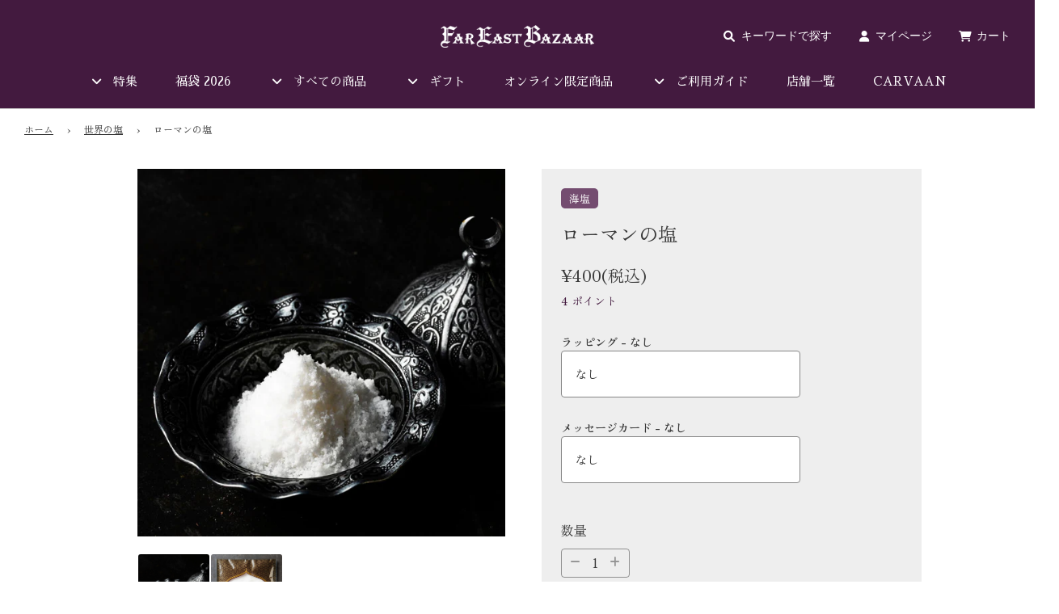

--- FILE ---
content_type: text/html; charset=utf-8
request_url: https://fareastbazaar.net/collections/salt/products/s-07
body_size: 56212
content:
<!doctype html>
<html class="no-js" lang="ja">

<head>

  <!-- Meta Pixel Code -->
  <script>
  !function(f,b,e,v,n,t,s)
  {if(f.fbq)return;n=f.fbq=function(){n.callMethod?
  n.callMethod.apply(n,arguments):n.queue.push(arguments)};
  if(!f._fbq)f._fbq=n;n.push=n;n.loaded=!0;n.version='2.0';
  n.queue=[];t=b.createElement(e);t.async=!0;
  t.src=v;s=b.getElementsByTagName(e)[0];
  s.parentNode.insertBefore(t,s)}(window, document,'script',
  'https://connect.facebook.net/en_US/fbevents.js');
  fbq('init', '1225710465296623');
  fbq('track', 'PageView');
  </script>
  <noscript><img height="1" width="1" style="display:none"
  src="https://www.facebook.com/tr?id=1225710465296623&ev=PageView&noscript=1"
  /></noscript>
  <!-- End Meta Pixel Code -->
  
  <!-- Basic page needs ================================================== -->
  <meta charset="utf-8"><meta http-equiv="X-UA-Compatible" content="IE=edge">

  <link rel="preconnect" href="https://cdn.shopify.com" crossorigin><link rel="preconnect" href="https://fonts.shopifycdn.com" crossorigin><link rel="preload" href="//fareastbazaar.net/cdn/shop/t/63/assets/theme.min.css?v=167767381294304101801764299508" as="style" />
  <link rel="preload" href="//fareastbazaar.net/cdn/shop/t/63/assets/font-awesome.min.css?v=67234577834381952701727754118" as="style" onload="this.onload=null;this.rel='stylesheet'"/>
  <link rel="preload" href="//fareastbazaar.net/cdn/shop/t/63/assets/swiper.min.css?v=88091268259482038431727754118" as="style" onload="this.onload=null;this.rel='stylesheet'"/>
  <link rel="preload" href="//fareastbazaar.net/cdn/shop/t/63/assets/custom.css?v=33194735602287566181756794820" as="style" onload="this.onload=null;this.rel='stylesheet'"/>

  

  

  
    <link rel="shortcut icon" href="//fareastbazaar.net/cdn/shop/files/fareast__favicon_180x180_crop_center.png?v=1614335625" type="image/png">
    <link rel="apple-touch-icon" sizes="180x180" href="//fareastbazaar.net/cdn/shop/files/fareast__favicon_180x180_crop_center.png?v=1614335625">
    <link rel="apple-touch-icon-precomposed" sizes="180x180" href="//fareastbazaar.net/cdn/shop/files/fareast__favicon_180x180_crop_center.png?v=1614335625">
    <link rel="icon" type="image/png" sizes="32x32" href="//fareastbazaar.net/cdn/shop/files/fareast__favicon_32x32_crop_center.png?v=1614335625">
    <link rel="icon" type="image/png" sizes="194x194" href="//fareastbazaar.net/cdn/shop/files/fareast__favicon_194x194_crop_center.png?v=1614335625">
    <link rel="icon" type="image/png" sizes="192x192" href="//fareastbazaar.net/cdn/shop/files/fareast__favicon_192x192_crop_center.png?v=1614335625">
    <link rel="icon" type="image/png" sizes="16x16" href="//fareastbazaar.net/cdn/shop/files/fareast__favicon_16x16_crop_center.png?v=1614335625">
  
<link rel="preload" as="font" href="//fareastbazaar.net/cdn/fonts/zen_old_mincho/zenoldmincho_n6.3acfffa2f33ca4b5c5a0aa863a0a7025f5dbbdc6.woff2" type="font/woff2" crossorigin><link rel="preload" as="font" href="//fareastbazaar.net/cdn/fonts/zen_old_mincho/zenoldmincho_n4.7e1b50b13d60400e208a9045c83c7f942d334b13.woff2" type="font/woff2" crossorigin><!-- Title and description ================================================== -->
  <title>
    ローマンの塩 &ndash; FAR EAST BAZAAR Online shop
  </title>

  
    <meta name="description" content="ポルトガルの大西洋に面した美しい自然公園の海岸に広がる塩田では、ローマ時代から伝わったとされる伝統的な塩造りが今もなお続いています。塩田の表層面に結晶する塩を集めた味わい深い海塩はローフードやお刺身もさることながら、パンや菓子などに使えば小麦の味も際立てます。 産地、内容量、栄養成分などのご案内 原産国 ポルトガル 内容量 100g 原材料名 海水 特定原材料等28品目 無し 栄養成分／100gあたり エネルギー：0kcal タンパク質：0g 脂質：0g 炭水化物：0g 食塩相当量：94.1g 賞味期限 無し 保存方法 開封後は密閉し湿気を避けて常温保存 その他 無し">
  

  <!-- Helpers ================================================== -->
  <!-- /snippets/social-meta-tags.liquid -->


<meta property="og:site_name" content="FAR EAST BAZAAR Online shop">
<meta property="og:url" content="https://fareastbazaar.net/products/s-07">
<meta property="og:title" content="ローマンの塩">
<meta property="og:type" content="product">
<meta property="og:description" content="ポルトガルの大西洋に面した美しい自然公園の海岸に広がる塩田では、ローマ時代から伝わったとされる伝統的な塩造りが今もなお続いています。塩田の表層面に結晶する塩を集めた味わい深い海塩はローフードやお刺身もさることながら、パンや菓子などに使えば小麦の味も際立てます。 産地、内容量、栄養成分などのご案内 原産国 ポルトガル 内容量 100g 原材料名 海水 特定原材料等28品目 無し 栄養成分／100gあたり エネルギー：0kcal タンパク質：0g 脂質：0g 炭水化物：0g 食塩相当量：94.1g 賞味期限 無し 保存方法 開封後は密閉し湿気を避けて常温保存 その他 無し">

  <meta property="og:price:amount" content="400">
  <meta property="og:price:currency" content="JPY">

<meta property="og:image" content="http://fareastbazaar.net/cdn/shop/products/01_roman_1000px_1200x1200.jpg?v=1623829763"><meta property="og:image" content="http://fareastbazaar.net/cdn/shop/products/02_200916_190_1000px_pkg_1200x1200.jpg?v=1623829763">
<meta property="og:image:alt" content="ローマンの塩"><meta property="og:image:alt" content="ローマンの塩">
<meta property="og:image:secure_url" content="https://fareastbazaar.net/cdn/shop/products/01_roman_1000px_1200x1200.jpg?v=1623829763"><meta property="og:image:secure_url" content="https://fareastbazaar.net/cdn/shop/products/02_200916_190_1000px_pkg_1200x1200.jpg?v=1623829763">


  <meta name="twitter:site" content="@">

<meta name="twitter:card" content="summary_large_image">
<meta name="twitter:title" content="ローマンの塩">
<meta name="twitter:description" content="ポルトガルの大西洋に面した美しい自然公園の海岸に広がる塩田では、ローマ時代から伝わったとされる伝統的な塩造りが今もなお続いています。塩田の表層面に結晶する塩を集めた味わい深い海塩はローフードやお刺身もさることながら、パンや菓子などに使えば小麦の味も際立てます。 産地、内容量、栄養成分などのご案内 原産国 ポルトガル 内容量 100g 原材料名 海水 特定原材料等28品目 無し 栄養成分／100gあたり エネルギー：0kcal タンパク質：0g 脂質：0g 炭水化物：0g 食塩相当量：94.1g 賞味期限 無し 保存方法 開封後は密閉し湿気を避けて常温保存 その他 無し">

  <link rel="canonical" href="https://fareastbazaar.net/products/s-07"/>
  <meta name="viewport" content="width=device-width, initial-scale=1, shrink-to-fit=no">
  <meta name="theme-color" content="#373737">

  <!-- CSS ================================================== -->
  <style>
/*============================================================================
  #Typography
==============================================================================*/





@font-face {
  font-family: "Zen Old Mincho";
  font-weight: 600;
  font-style: normal;
  font-display: swap;
  src: url("//fareastbazaar.net/cdn/fonts/zen_old_mincho/zenoldmincho_n6.3acfffa2f33ca4b5c5a0aa863a0a7025f5dbbdc6.woff2") format("woff2"),
       url("//fareastbazaar.net/cdn/fonts/zen_old_mincho/zenoldmincho_n6.2e712f57d1275d0b8d81d12583793a46485d7e28.woff") format("woff");
}

@font-face {
  font-family: "Zen Old Mincho";
  font-weight: 400;
  font-style: normal;
  font-display: swap;
  src: url("//fareastbazaar.net/cdn/fonts/zen_old_mincho/zenoldmincho_n4.7e1b50b13d60400e208a9045c83c7f942d334b13.woff2") format("woff2"),
       url("//fareastbazaar.net/cdn/fonts/zen_old_mincho/zenoldmincho_n4.2bc976195161eb2273775b1cb06c3cbd4a6500c6.woff") format("woff");
}



  @font-face {
  font-family: "Zen Old Mincho";
  font-weight: 900;
  font-style: normal;
  font-display: swap;
  src: url("//fareastbazaar.net/cdn/fonts/zen_old_mincho/zenoldmincho_n9.3d5c970b3a7d67553dd9b6e4c8a1d56a7211b77e.woff2") format("woff2"),
       url("//fareastbazaar.net/cdn/fonts/zen_old_mincho/zenoldmincho_n9.24610e22f7314ff461a0f2d93762939ee435f80c.woff") format("woff");
}




  @font-face {
  font-family: "Zen Old Mincho";
  font-weight: 700;
  font-style: normal;
  font-display: swap;
  src: url("//fareastbazaar.net/cdn/fonts/zen_old_mincho/zenoldmincho_n7.0fa071bd03979c9f45aa9ae96ac4b802b627a51a.woff2") format("woff2"),
       url("//fareastbazaar.net/cdn/fonts/zen_old_mincho/zenoldmincho_n7.3718b6be367e0e1e48e00347cfa69f8235d0d54f.woff") format("woff");
}







/*============================================================================
  #General Variables
==============================================================================*/

:root {

  --font-weight-normal: 400;
  --font-weight-bold: 700;
  --font-weight-header-bold: 900;

  --header-font-stack: "Zen Old Mincho", serif;
  --header-font-weight: 600;
  --header-font-style: normal;
  --header-text-size: 28;
  --header-text-size-px: 28px;

  --header-font-case: normal;
  --header-font-size: 14;
  --header-font-size-px: 14px;

  --heading-spacing: 1px;
  --heading-font-case: normal;
  --heading-font-stack: FontDrop;

  --body-font-stack: "Zen Old Mincho", serif;
  --body-font-weight: 400;
  --body-font-style: normal;

  --navigation-font-stack: "New York", Iowan Old Style, Apple Garamond, Baskerville, Times New Roman, Droid Serif, Times, Source Serif Pro, serif, Apple Color Emoji, Segoe UI Emoji, Segoe UI Symbol;
  --navigation-font-weight: 400;
  --navigation-font-style: normal;

  --base-font-size-int: 15;
  --base-font-size: 15px;

  --body-font-size-12-to-em: 0.8em;
  --body-font-size-14-to-em: 0.93em;
  --body-font-size-16-to-em: 1.07em;
  --body-font-size-18-to-em: 1.2em;
  --body-font-size-20-to-em: 1.33em;
  --body-font-size-22-to-em: 1.47em;
  --body-font-size-24-to-em: 1.6em;
  --body-font-size-28-to-em: 1.87em;
  --body-font-size-36-to-em: 2.4em;

  --sale-badge-color: #c22f27;
  --sold-out-badge-color: #0e1125;
  --badge-font-color: #ffffff;

  --primary-btn-text-color: #ffffff;
  --primary-btn-bg-color: #431a3f;
  --primary-btn-bg-color-lighten50: #d28acb;
  --primary-btn-bg-color-opacity50: rgba(67, 26, 63, 0.5);
  --primary-btn-bg-hover-color: #cac9c9;
  --primary-btn-text-hover-color: #eeeeee;

  --button-text-case: none;
  --button-font-size: 12;
  --button-font-size-px: 12px;

  --secondary-btn-text-color: #f8f8f8;
  --secondary-btn-bg-color: #707070;
  --secondary-btn-bg-color-lighten: #a3a3a3;
  --secondary-btn-bg-hover-color: #cac9c9;
  --secondary-btn-bg-text-hover-color: #373737;

  
    --alt-btn-border-radius: 1.875rem;
    

  
    --alt-btn-font-style: normal;
    --alt-btn-font-weight: 400;
    

  --text-color: #373737;
  --text-color-lighten5: #444444;
  --text-color-lighten30: #848484;
  --text-color-lighten50: #b6b6b6;
  --text-color-lighten70: #eaeaea;
  --text-color-transparent05: rgba(55, 55, 55, 0.05);
  --text-color-transparent15: rgba(55, 55, 55, 0.15);
  --text-color-transparent5: rgba(55, 55, 55, 0.5);
  --text-color-transparent6: rgba(55, 55, 55, 0.6);
  --text-color-transparent7: rgba(55, 55, 55, 0.7);
  --text-color-transparent8: rgba(55, 55, 55, 0.8);

  --product-page-font-size: 24;
  --product-page-font-size-px: 24px;
  --product-page-font-case: normal;

  
  --product-page-font-weight: 500;
  

  --link-color: #373737;
  --on-sale-color: #431a3f;

  --body-color: #ffffff;
  --body-color-darken10: #e6e6e6;
  --body-color-transparent00: rgba(255, 255, 255, 0);
  --body-color-transparent90: rgba(255, 255, 255, 0.9);

  --body-secondary-color: #ffffff;
  --body-secondary-color-transparent00: rgba(255, 255, 255, 0);
  --body-secondary-color-darken05: #f2f2f2;

  --color-primary-background: #ffffff;
  --color-primary-background-rgb: 255, 255, 255;
  --color-secondary-background: #ffffff;

  --cart-background-color: #373737;

  --border-color: rgba(55, 55, 55, 0.5);
  --border-color-darken10: #1e1e1e;

  --header-color: #431a3f;
  --header-color-darken5: #31132e;
  --header-color-lighten5: #552150;

  --header-border-color: #cac9c9;

  --announcement-text-size: 13px;
  --announcement-text-spacing: 0px;
  --announcement-text-case: none;

  
      --announcement-font-style: normal;
      --announcement-font-weight: 700;
    

  --logo-font-size: 14px;

  --overlay-header-text-color: #ffffff;
  --nav-text-color: #ffffff;
  --nav-text-hover: #949494;

  --color-scheme-light-background: #ffffff;
  --color-scheme-light-background-lighten5: #ffffff;
  --color-scheme-light-text: #373737;
  --color-scheme-light-text-transparent60: rgba(55, 55, 55, 0.6);

  --color-scheme-feature-background: #431a3f;
  --color-scheme-feature-background-lighten5: #552150;
  --color-scheme-feature-text: #ffffff;
  --color-scheme-feature-text-transparent60: rgba(255, 255, 255, 0.6);

  --homepage-sections-accent-secondary-color-transparent60: rgba(255, 255, 255, 0.6);

  --color-scheme-dark-background: #333333;
  --color-scheme-dark-text: #fff;
  --color-scheme-dark-text-transparent60: rgba(255, 255, 255, 0.6);

  --filter-bg-color: rgba(55, 55, 55, 0.1);

  --color-footer-bg: #431a3f;
  --color-footer-bg-darken5: #31132e;
  --color-footer-text: #ffffff;
  --color-footer-text-darken10: #e6e6e6;
  --color-footer-border: rgba(255, 255, 255, 0.1);

  --popup-text-color: #373737;
  --popup-text-color-lighten10: #515151;
  --popup-bg-color: #ffffff;

  --menu-drawer-color: #431a3f;
  --menu-drawer-color-darken5: #31132e;
  --menu-drawer-text-color: #ffffff;
  --menu-drawer-border-color: rgba(255, 255, 255, 0.1);
  --menu-drawer-text-hover-color: #373737;

  --cart-drawer-color: #ffffff;
  --cart-drawer-text-color: #431a3f;
  --cart-drawer-text-color-lighten10: #682862;
  --cart-drawer-border-color: rgba(67, 26, 63, 0.5);

  --fancybox-overlay: url('//fareastbazaar.net/cdn/shop/t/63/assets/fancybox_overlay.png?v=61793926319831825281727754118');

  /* Shop Pay Installments variables */
  --color-body: #ffffff;
  --color-bg: #ffffff;
}
</style>

  <style data-shopify>
    *,
    *::before,
    *::after {
      box-sizing: inherit;
    }

    html {
      box-sizing: border-box;
      background-color: var(--body-color);
      height: 100%;
      margin: 0;
    }

    body {
      background-color: var(--body-color);
      min-height: 100%;
      margin: 0;
      display: grid;
      grid-template-rows: auto auto 1fr auto;
      grid-template-columns: 100%;
    }

    .sr-only {
      position: absolute;
      width: 1px;
      height: 1px;
      padding: 0;
      margin: -1px;
      overflow: hidden;
      clip: rect(0, 0, 0, 0);
      border: 0;
    }

    .sr-only-focusable:active, .sr-only-focusable:focus {
      position: static;
      width: auto;
      height: auto;
      margin: 0;
      overflow: visible;
      clip: auto;
    }
  </style>

  <!-- Header hook for plugins ================================================== -->
  <script>window.performance && window.performance.mark && window.performance.mark('shopify.content_for_header.start');</script><meta name="google-site-verification" content="VC7CPaKUto5FK4SJgHx-pGdJslaKQXWOBRAh14euQlU">
<meta name="google-site-verification" content="O4_pxh2j6KafoyeFSXfr9J4Jgd3FG7n0xLpHH69CSLk">
<meta id="shopify-digital-wallet" name="shopify-digital-wallet" content="/27403780119/digital_wallets/dialog">
<meta name="shopify-checkout-api-token" content="2d8c6de33eb0ea6249cf21017a11a815">
<link rel="alternate" type="application/json+oembed" href="https://fareastbazaar.net/products/s-07.oembed">
<script async="async" src="/checkouts/internal/preloads.js?locale=ja-JP"></script>
<script id="apple-pay-shop-capabilities" type="application/json">{"shopId":27403780119,"countryCode":"JP","currencyCode":"JPY","merchantCapabilities":["supports3DS"],"merchantId":"gid:\/\/shopify\/Shop\/27403780119","merchantName":"FAR EAST BAZAAR Online shop","requiredBillingContactFields":["postalAddress","email","phone"],"requiredShippingContactFields":["postalAddress","email","phone"],"shippingType":"shipping","supportedNetworks":["visa","masterCard","amex","jcb","discover"],"total":{"type":"pending","label":"FAR EAST BAZAAR Online shop","amount":"1.00"},"shopifyPaymentsEnabled":true,"supportsSubscriptions":true}</script>
<script id="shopify-features" type="application/json">{"accessToken":"2d8c6de33eb0ea6249cf21017a11a815","betas":["rich-media-storefront-analytics"],"domain":"fareastbazaar.net","predictiveSearch":false,"shopId":27403780119,"locale":"ja"}</script>
<script>var Shopify = Shopify || {};
Shopify.shop = "far-east-online.myshopify.com";
Shopify.locale = "ja";
Shopify.currency = {"active":"JPY","rate":"1.0"};
Shopify.country = "JP";
Shopify.theme = {"name":"FAR EASTONLINE_0915_ver2 | easyPoints update","id":162426552343,"schema_name":"Flow","schema_version":"31.0.2","theme_store_id":801,"role":"main"};
Shopify.theme.handle = "null";
Shopify.theme.style = {"id":null,"handle":null};
Shopify.cdnHost = "fareastbazaar.net/cdn";
Shopify.routes = Shopify.routes || {};
Shopify.routes.root = "/";</script>
<script type="module">!function(o){(o.Shopify=o.Shopify||{}).modules=!0}(window);</script>
<script>!function(o){function n(){var o=[];function n(){o.push(Array.prototype.slice.apply(arguments))}return n.q=o,n}var t=o.Shopify=o.Shopify||{};t.loadFeatures=n(),t.autoloadFeatures=n()}(window);</script>
<script id="shop-js-analytics" type="application/json">{"pageType":"product"}</script>
<script defer="defer" async type="module" src="//fareastbazaar.net/cdn/shopifycloud/shop-js/modules/v2/client.init-shop-cart-sync_CZKilf07.ja.esm.js"></script>
<script defer="defer" async type="module" src="//fareastbazaar.net/cdn/shopifycloud/shop-js/modules/v2/chunk.common_rlhnONO2.esm.js"></script>
<script type="module">
  await import("//fareastbazaar.net/cdn/shopifycloud/shop-js/modules/v2/client.init-shop-cart-sync_CZKilf07.ja.esm.js");
await import("//fareastbazaar.net/cdn/shopifycloud/shop-js/modules/v2/chunk.common_rlhnONO2.esm.js");

  window.Shopify.SignInWithShop?.initShopCartSync?.({"fedCMEnabled":true,"windoidEnabled":true});

</script>
<script>(function() {
  var isLoaded = false;
  function asyncLoad() {
    if (isLoaded) return;
    isLoaded = true;
    var urls = ["\/\/open-signin.okasconcepts.com\/js\/resource.js?shop=far-east-online.myshopify.com"];
    for (var i = 0; i < urls.length; i++) {
      var s = document.createElement('script');
      s.type = 'text/javascript';
      s.async = true;
      s.src = urls[i];
      var x = document.getElementsByTagName('script')[0];
      x.parentNode.insertBefore(s, x);
    }
  };
  if(window.attachEvent) {
    window.attachEvent('onload', asyncLoad);
  } else {
    window.addEventListener('load', asyncLoad, false);
  }
})();</script>
<script id="__st">var __st={"a":27403780119,"offset":32400,"reqid":"11e63e62-6650-4968-a407-e2effe5292a0-1769016476","pageurl":"fareastbazaar.net\/collections\/salt\/products\/s-07","u":"8f0e25fb42ff","p":"product","rtyp":"product","rid":4451246571543};</script>
<script>window.ShopifyPaypalV4VisibilityTracking = true;</script>
<script id="captcha-bootstrap">!function(){'use strict';const t='contact',e='account',n='new_comment',o=[[t,t],['blogs',n],['comments',n],[t,'customer']],c=[[e,'customer_login'],[e,'guest_login'],[e,'recover_customer_password'],[e,'create_customer']],r=t=>t.map((([t,e])=>`form[action*='/${t}']:not([data-nocaptcha='true']) input[name='form_type'][value='${e}']`)).join(','),a=t=>()=>t?[...document.querySelectorAll(t)].map((t=>t.form)):[];function s(){const t=[...o],e=r(t);return a(e)}const i='password',u='form_key',d=['recaptcha-v3-token','g-recaptcha-response','h-captcha-response',i],f=()=>{try{return window.sessionStorage}catch{return}},m='__shopify_v',_=t=>t.elements[u];function p(t,e,n=!1){try{const o=window.sessionStorage,c=JSON.parse(o.getItem(e)),{data:r}=function(t){const{data:e,action:n}=t;return t[m]||n?{data:e,action:n}:{data:t,action:n}}(c);for(const[e,n]of Object.entries(r))t.elements[e]&&(t.elements[e].value=n);n&&o.removeItem(e)}catch(o){console.error('form repopulation failed',{error:o})}}const l='form_type',E='cptcha';function T(t){t.dataset[E]=!0}const w=window,h=w.document,L='Shopify',v='ce_forms',y='captcha';let A=!1;((t,e)=>{const n=(g='f06e6c50-85a8-45c8-87d0-21a2b65856fe',I='https://cdn.shopify.com/shopifycloud/storefront-forms-hcaptcha/ce_storefront_forms_captcha_hcaptcha.v1.5.2.iife.js',D={infoText:'hCaptchaによる保護',privacyText:'プライバシー',termsText:'利用規約'},(t,e,n)=>{const o=w[L][v],c=o.bindForm;if(c)return c(t,g,e,D).then(n);var r;o.q.push([[t,g,e,D],n]),r=I,A||(h.body.append(Object.assign(h.createElement('script'),{id:'captcha-provider',async:!0,src:r})),A=!0)});var g,I,D;w[L]=w[L]||{},w[L][v]=w[L][v]||{},w[L][v].q=[],w[L][y]=w[L][y]||{},w[L][y].protect=function(t,e){n(t,void 0,e),T(t)},Object.freeze(w[L][y]),function(t,e,n,w,h,L){const[v,y,A,g]=function(t,e,n){const i=e?o:[],u=t?c:[],d=[...i,...u],f=r(d),m=r(i),_=r(d.filter((([t,e])=>n.includes(e))));return[a(f),a(m),a(_),s()]}(w,h,L),I=t=>{const e=t.target;return e instanceof HTMLFormElement?e:e&&e.form},D=t=>v().includes(t);t.addEventListener('submit',(t=>{const e=I(t);if(!e)return;const n=D(e)&&!e.dataset.hcaptchaBound&&!e.dataset.recaptchaBound,o=_(e),c=g().includes(e)&&(!o||!o.value);(n||c)&&t.preventDefault(),c&&!n&&(function(t){try{if(!f())return;!function(t){const e=f();if(!e)return;const n=_(t);if(!n)return;const o=n.value;o&&e.removeItem(o)}(t);const e=Array.from(Array(32),(()=>Math.random().toString(36)[2])).join('');!function(t,e){_(t)||t.append(Object.assign(document.createElement('input'),{type:'hidden',name:u})),t.elements[u].value=e}(t,e),function(t,e){const n=f();if(!n)return;const o=[...t.querySelectorAll(`input[type='${i}']`)].map((({name:t})=>t)),c=[...d,...o],r={};for(const[a,s]of new FormData(t).entries())c.includes(a)||(r[a]=s);n.setItem(e,JSON.stringify({[m]:1,action:t.action,data:r}))}(t,e)}catch(e){console.error('failed to persist form',e)}}(e),e.submit())}));const S=(t,e)=>{t&&!t.dataset[E]&&(n(t,e.some((e=>e===t))),T(t))};for(const o of['focusin','change'])t.addEventListener(o,(t=>{const e=I(t);D(e)&&S(e,y())}));const B=e.get('form_key'),M=e.get(l),P=B&&M;t.addEventListener('DOMContentLoaded',(()=>{const t=y();if(P)for(const e of t)e.elements[l].value===M&&p(e,B);[...new Set([...A(),...v().filter((t=>'true'===t.dataset.shopifyCaptcha))])].forEach((e=>S(e,t)))}))}(h,new URLSearchParams(w.location.search),n,t,e,['guest_login'])})(!0,!0)}();</script>
<script integrity="sha256-4kQ18oKyAcykRKYeNunJcIwy7WH5gtpwJnB7kiuLZ1E=" data-source-attribution="shopify.loadfeatures" defer="defer" src="//fareastbazaar.net/cdn/shopifycloud/storefront/assets/storefront/load_feature-a0a9edcb.js" crossorigin="anonymous"></script>
<script data-source-attribution="shopify.dynamic_checkout.dynamic.init">var Shopify=Shopify||{};Shopify.PaymentButton=Shopify.PaymentButton||{isStorefrontPortableWallets:!0,init:function(){window.Shopify.PaymentButton.init=function(){};var t=document.createElement("script");t.src="https://fareastbazaar.net/cdn/shopifycloud/portable-wallets/latest/portable-wallets.ja.js",t.type="module",document.head.appendChild(t)}};
</script>
<script data-source-attribution="shopify.dynamic_checkout.buyer_consent">
  function portableWalletsHideBuyerConsent(e){var t=document.getElementById("shopify-buyer-consent"),n=document.getElementById("shopify-subscription-policy-button");t&&n&&(t.classList.add("hidden"),t.setAttribute("aria-hidden","true"),n.removeEventListener("click",e))}function portableWalletsShowBuyerConsent(e){var t=document.getElementById("shopify-buyer-consent"),n=document.getElementById("shopify-subscription-policy-button");t&&n&&(t.classList.remove("hidden"),t.removeAttribute("aria-hidden"),n.addEventListener("click",e))}window.Shopify?.PaymentButton&&(window.Shopify.PaymentButton.hideBuyerConsent=portableWalletsHideBuyerConsent,window.Shopify.PaymentButton.showBuyerConsent=portableWalletsShowBuyerConsent);
</script>
<script data-source-attribution="shopify.dynamic_checkout.cart.bootstrap">document.addEventListener("DOMContentLoaded",(function(){function t(){return document.querySelector("shopify-accelerated-checkout-cart, shopify-accelerated-checkout")}if(t())Shopify.PaymentButton.init();else{new MutationObserver((function(e,n){t()&&(Shopify.PaymentButton.init(),n.disconnect())})).observe(document.body,{childList:!0,subtree:!0})}}));
</script>
<link id="shopify-accelerated-checkout-styles" rel="stylesheet" media="screen" href="https://fareastbazaar.net/cdn/shopifycloud/portable-wallets/latest/accelerated-checkout-backwards-compat.css" crossorigin="anonymous">
<style id="shopify-accelerated-checkout-cart">
        #shopify-buyer-consent {
  margin-top: 1em;
  display: inline-block;
  width: 100%;
}

#shopify-buyer-consent.hidden {
  display: none;
}

#shopify-subscription-policy-button {
  background: none;
  border: none;
  padding: 0;
  text-decoration: underline;
  font-size: inherit;
  cursor: pointer;
}

#shopify-subscription-policy-button::before {
  box-shadow: none;
}

      </style>

<script>window.performance && window.performance.mark && window.performance.mark('shopify.content_for_header.end');</script>

  

  

  <script>document.documentElement.className = document.documentElement.className.replace('no-js', 'js');</script>

      <!-- Page Transition -->
      <!-- <script>
        (function () {
          window.onpageshow = function() {
            if (window.theme.showPageTransition) {
              var pageTransition = document.querySelector('.PageTransition');

              if (pageTransition) {
                pageTransition.style.visibility = 'visible';
                pageTransition.style.opacity = '0';
              }
            }

            // When the page is loaded from the cache, we have to reload the cart content
            document.documentElement.dispatchEvent(new CustomEvent('cart:refresh', {
            bubbles: true
            }));
          };
        })();
      </script> -->
      <!-- End Page Transition -->

      <!-- Global site tag (gtag.js) - Google Analytics -->
      <script async src="https://www.googletagmanager.com/gtag/js?id=UA-134607015-1"></script>
      <script>
        window.dataLayer = window.dataLayer || [];
        function gtag(){dataLayer.push(arguments);}
        gtag('js', new Date());

        gtag('config', 'UA-134607015-1');
      </script>
      <!-- End Global site tag (gtag.js) - Google Analytics -->
<script async defer src="https://tools.luckyorange.com/core/lo.js?site-id=5cd458d8"></script>
   	  <!-- Google Tag Manager -->
	  <script>(function(w,d,s,l,i){w[l]=w[l]||[];w[l].push({'gtm.start':
	  new Date().getTime(),event:'gtm.js'});var f=d.getElementsByTagName(s)[0],
	  j=d.createElement(s),dl=l!='dataLayer'?'&l='+l:'';j.async=true;j.src=
	  'https://www.googletagmanager.com/gtm.js?id='+i+dl;f.parentNode.insertBefore(j,f);
	  })(window,document,'script','dataLayer','GTM-P663HND');</script>
	  <!-- End Google Tag Manager -->

    
  	  <script src="https://www.googleoptimize.com/optimize.js?id=OPT-5M389FP"></script>
    

        <script src="//fareastbazaar.net/cdn/shopifycloud/storefront/assets/themes_support/api.jquery-7ab1a3a4.js" type="text/javascript"></script>
      
      <!-- Liquid error (layout/theme line 198): Could not find asset snippets/giftship.liquid -->
      <!-- "snippets/shogun-head.liquid" was not rendered, the associated app was uninstalled -->
  <link rel="stylesheet" href="https://cdnjs.cloudflare.com/ajax/libs/font-awesome/6.1.1/css/all.min.css" integrity="sha512-KfkfwYDsLkIlwQp6LFnl8zNdLGxu9YAA1QvwINks4PhcElQSvqcyVLLD9aMhXd13uQjoXtEKNosOWaZqXgel0g==" crossorigin="anonymous" referrerpolicy="no-referrer" />

  <!-- Amplitude -->
  
<script>
  (function() {
    window.amplitudeShopify = {
      apiKey: 'd59165b6ba1c6403aadf449c75d9afe0',
    }

    
    
      
    

    window.amplitudeShopify.userIdType = "email"

    window.amplitudeShopify.options = {
      includeUtm: true,
      includeReferrer: true,
      saveParamsReferrerOncePerSession: false,
      transport: "beacon",
      ...window.amplitudeShopify.customOptions
    }

    
  })();
</script>  
  
  
  
  
  <link rel="stylesheet" href="//fareastbazaar.net/cdn/shop/t/63/assets/BZ.css?v=176209898798909836101755504385">
  <link rel="preconnect" href="https://fonts.googleapis.com">
  <link rel="preconnect" href="https://fonts.gstatic.com" crossorigin>
  <link href="https://fonts.googleapis.com/css2?family=Noto+Sans+JP:wght@500&family=Zen+Old+Mincho&display=swap" rel="stylesheet">
  
   
  
  <script src="https://productoptions.w3apps.co/js/options.js" type="text/javascript"></script>
    <script type="text/javascript">
        setTimeout(function() { 
            w3productOptionsJS($); 
        }, 0);
    </script> 
  
   
    <!-- Upsell & Cross Sell - Selleasy by Logbase - Starts -->
      <script src='https://upsell-app.logbase.io/lb-upsell.js?shop=far-east-online.myshopify.com' defer></script>
    <!-- Upsell & Cross Sell - Selleasy by Logbase - Ends --><script src="//fareastbazaar.net/cdn/shop/t/63/assets/easy_points.js?v=157774049765045354891727754673" type="text/javascript"></script>
    <link href="//fareastbazaar.net/cdn/shop/t/63/assets/easy_points_integration.css?v=72375518928052318091727760977" rel="stylesheet" type="text/css" media="all" />
    <script src="//fareastbazaar.net/cdn/shop/t/63/assets/easy_points_integration.js?v=121433784829695861131727765440" type="text/javascript"></script>
<script type="text/javascript">
    (function(c,l,a,r,i,t,y){
        c[a]=c[a]||function(){(c[a].q=c[a].q||[]).push(arguments)};
        t=l.createElement(r);t.async=1;t.src="https://www.clarity.ms/tag/"+i;
        y=l.getElementsByTagName(r)[0];y.parentNode.insertBefore(t,y);
    })(window, document, "clarity", "script", "ptjpc0j649");
</script><style>
.payment-icons {
  display: flex;
  gap: 4px;
  align-items: center;
}
.payment-icon {
  height: 14px;
  width: auto;
}
</style>





<!-- BEGIN app block: shopify://apps/judge-me-reviews/blocks/judgeme_core/61ccd3b1-a9f2-4160-9fe9-4fec8413e5d8 --><!-- Start of Judge.me Core -->






<link rel="dns-prefetch" href="https://cdnwidget.judge.me">
<link rel="dns-prefetch" href="https://cdn.judge.me">
<link rel="dns-prefetch" href="https://cdn1.judge.me">
<link rel="dns-prefetch" href="https://api.judge.me">

<script data-cfasync='false' class='jdgm-settings-script'>window.jdgmSettings={"pagination":5,"disable_web_reviews":false,"badge_no_review_text":"レビューなし","badge_n_reviews_text":"{{ n }}件のレビュー","hide_badge_preview_if_no_reviews":true,"badge_hide_text":false,"enforce_center_preview_badge":false,"widget_title":"カスタマーレビュー","widget_open_form_text":"レビューを書く","widget_close_form_text":"レビューをキャンセル","widget_refresh_page_text":"ページを更新","widget_summary_text":"{{ number_of_reviews }}件のレビューに基づく","widget_no_review_text":"最初のレビューを書きましょう","widget_name_field_text":"表示名","widget_verified_name_field_text":"認証された名前（公開）","widget_name_placeholder_text":"表示名","widget_required_field_error_text":"このフィールドは必須です。","widget_email_field_text":"メールアドレス","widget_verified_email_field_text":"認証されたメール（非公開、編集不可）","widget_email_placeholder_text":"あなたのメールアドレス（非公開）","widget_email_field_error_text":"有効なメールアドレスを入力してください。","widget_rating_field_text":"評価","widget_review_title_field_text":"レビュータイトル","widget_review_title_placeholder_text":"レビューにタイトルをつける","widget_review_body_field_text":"レビュー内容","widget_review_body_placeholder_text":"ここに書き始めてください...","widget_pictures_field_text":"写真/動画（任意）","widget_submit_review_text":"レビューを送信","widget_submit_verified_review_text":"認証済みレビューを送信","widget_submit_success_msg_with_auto_publish":"ありがとうございます！数分後にページを更新して、あなたのレビューを確認してください。\u003ca href='https://judge.me/login' target='_blank' rel='nofollow noopener'\u003eJudge.me\u003c/a\u003eにログインすることで、レビューの削除や編集ができます。","widget_submit_success_msg_no_auto_publish":"ありがとうございます！あなたのレビューはショップ管理者の承認を得た後に公開されます。\u003ca href='https://judge.me/login' target='_blank' rel='nofollow noopener'\u003eJudge.me\u003c/a\u003eにログインすることで、レビューの削除や編集ができます。","widget_show_default_reviews_out_of_total_text":"{{ n_reviews }}件のレビューのうち{{ n_reviews_shown }}件を表示しています。","widget_show_all_link_text":"すべて表示","widget_show_less_link_text":"表示を減らす","widget_author_said_text":"{{ reviewer_name }}の言葉：","widget_days_text":"{{ n }}日前","widget_weeks_text":"{{ n }}週間前","widget_months_text":"{{ n }}ヶ月前","widget_years_text":"{{ n }}年前","widget_yesterday_text":"昨日","widget_today_text":"今日","widget_replied_text":"\u003e\u003e {{ shop_name }}の返信：","widget_read_more_text":"続きを読む","widget_reviewer_name_as_initial":"","widget_rating_filter_color":"#fbcd0a","widget_rating_filter_see_all_text":"すべてのレビューを見る","widget_sorting_most_recent_text":"最新順","widget_sorting_highest_rating_text":"最高評価順","widget_sorting_lowest_rating_text":"最低評価順","widget_sorting_with_pictures_text":"写真付きのみ","widget_sorting_most_helpful_text":"最も役立つ順","widget_open_question_form_text":"質問する","widget_reviews_subtab_text":"レビュー","widget_questions_subtab_text":"質問","widget_question_label_text":"質問","widget_answer_label_text":"回答","widget_question_placeholder_text":"ここに質問を書いてください","widget_submit_question_text":"質問を送信","widget_question_submit_success_text":"ご質問ありがとうございます！回答があり次第ご連絡いたします。","verified_badge_text":"認証済み","verified_badge_bg_color":"","verified_badge_text_color":"","verified_badge_placement":"left-of-reviewer-name","widget_review_max_height":"","widget_hide_border":false,"widget_social_share":false,"widget_thumb":false,"widget_review_location_show":false,"widget_location_format":"","all_reviews_include_out_of_store_products":true,"all_reviews_out_of_store_text":"（ストア外）","all_reviews_pagination":100,"all_reviews_product_name_prefix_text":"について","enable_review_pictures":true,"enable_question_anwser":false,"widget_theme":"default","review_date_format":"mm/dd/yyyy","default_sort_method":"most-recent","widget_product_reviews_subtab_text":"製品レビュー","widget_shop_reviews_subtab_text":"ショップレビュー","widget_other_products_reviews_text":"他の製品のレビュー","widget_store_reviews_subtab_text":"ショップレビュー","widget_no_store_reviews_text":"この店舗はまだレビューを受け取っていません","widget_web_restriction_product_reviews_text":"この製品に対するレビューはまだありません","widget_no_items_text":"アイテムが見つかりません","widget_show_more_text":"もっと見る","widget_write_a_store_review_text":"ストアレビューを書く","widget_other_languages_heading":"他の言語のレビュー","widget_translate_review_text":"レビューを{{ language }}に翻訳","widget_translating_review_text":"翻訳中...","widget_show_original_translation_text":"原文を表示 ({{ language }})","widget_translate_review_failed_text":"レビューを翻訳できませんでした。","widget_translate_review_retry_text":"再試行","widget_translate_review_try_again_later_text":"後でもう一度お試しください","show_product_url_for_grouped_product":false,"widget_sorting_pictures_first_text":"写真を最初に","show_pictures_on_all_rev_page_mobile":false,"show_pictures_on_all_rev_page_desktop":false,"floating_tab_hide_mobile_install_preference":false,"floating_tab_button_name":"★ レビュー","floating_tab_title":"お客様の声","floating_tab_button_color":"","floating_tab_button_background_color":"","floating_tab_url":"","floating_tab_url_enabled":false,"floating_tab_tab_style":"text","all_reviews_text_badge_text":"お客様は当店を{{ shop.metafields.judgeme.all_reviews_count }}件のレビューに基づいて{{ shop.metafields.judgeme.all_reviews_rating | round: 1 }}/5と評価しています。","all_reviews_text_badge_text_branded_style":"{{ shop.metafields.judgeme.all_reviews_count }}件のレビューに基づいて5つ星中{{ shop.metafields.judgeme.all_reviews_rating | round: 1 }}つ星","is_all_reviews_text_badge_a_link":false,"show_stars_for_all_reviews_text_badge":false,"all_reviews_text_badge_url":"","all_reviews_text_style":"branded","all_reviews_text_color_style":"judgeme_brand_color","all_reviews_text_color":"#108474","all_reviews_text_show_jm_brand":false,"featured_carousel_show_header":true,"featured_carousel_title":"お客様の声","testimonials_carousel_title":"お客様の声","videos_carousel_title":"お客様の声","cards_carousel_title":"お客様の声","featured_carousel_count_text":"{{ n }}件のレビューから","featured_carousel_add_link_to_all_reviews_page":false,"featured_carousel_url":"","featured_carousel_show_images":true,"featured_carousel_autoslide_interval":5,"featured_carousel_arrows_on_the_sides":false,"featured_carousel_height":250,"featured_carousel_width":80,"featured_carousel_image_size":0,"featured_carousel_image_height":250,"featured_carousel_arrow_color":"#eeeeee","verified_count_badge_style":"branded","verified_count_badge_orientation":"horizontal","verified_count_badge_color_style":"judgeme_brand_color","verified_count_badge_color":"#108474","is_verified_count_badge_a_link":false,"verified_count_badge_url":"","verified_count_badge_show_jm_brand":true,"widget_rating_preset_default":5,"widget_first_sub_tab":"product-reviews","widget_show_histogram":true,"widget_histogram_use_custom_color":false,"widget_pagination_use_custom_color":false,"widget_star_use_custom_color":false,"widget_verified_badge_use_custom_color":false,"widget_write_review_use_custom_color":false,"picture_reminder_submit_button":"Upload Pictures","enable_review_videos":false,"mute_video_by_default":false,"widget_sorting_videos_first_text":"動画を最初に","widget_review_pending_text":"保留中","featured_carousel_items_for_large_screen":3,"social_share_options_order":"Facebook,Twitter","remove_microdata_snippet":false,"disable_json_ld":false,"enable_json_ld_products":false,"preview_badge_show_question_text":false,"preview_badge_no_question_text":"質問なし","preview_badge_n_question_text":"{{ number_of_questions }}件の質問","qa_badge_show_icon":false,"qa_badge_position":"same-row","remove_judgeme_branding":false,"widget_add_search_bar":false,"widget_search_bar_placeholder":"検索","widget_sorting_verified_only_text":"認証済みのみ","featured_carousel_theme":"default","featured_carousel_show_rating":true,"featured_carousel_show_title":true,"featured_carousel_show_body":true,"featured_carousel_show_date":false,"featured_carousel_show_reviewer":true,"featured_carousel_show_product":false,"featured_carousel_header_background_color":"#108474","featured_carousel_header_text_color":"#ffffff","featured_carousel_name_product_separator":"reviewed","featured_carousel_full_star_background":"#108474","featured_carousel_empty_star_background":"#dadada","featured_carousel_vertical_theme_background":"#f9fafb","featured_carousel_verified_badge_enable":true,"featured_carousel_verified_badge_color":"#108474","featured_carousel_border_style":"round","featured_carousel_review_line_length_limit":3,"featured_carousel_more_reviews_button_text":"さらにレビューを読む","featured_carousel_view_product_button_text":"製品を見る","all_reviews_page_load_reviews_on":"scroll","all_reviews_page_load_more_text":"さらにレビューを読み込む","disable_fb_tab_reviews":false,"enable_ajax_cdn_cache":false,"widget_advanced_speed_features":5,"widget_public_name_text":"のように公開表示","default_reviewer_name":"John Smith","default_reviewer_name_has_non_latin":true,"widget_reviewer_anonymous":"匿名","medals_widget_title":"Judge.me レビューメダル","medals_widget_background_color":"#f9fafb","medals_widget_position":"footer_all_pages","medals_widget_border_color":"#f9fafb","medals_widget_verified_text_position":"left","medals_widget_use_monochromatic_version":false,"medals_widget_elements_color":"#108474","show_reviewer_avatar":true,"widget_invalid_yt_video_url_error_text":"YouTubeビデオURLではありません","widget_max_length_field_error_text":"{0}文字以内で入力してください。","widget_show_country_flag":false,"widget_show_collected_via_shop_app":true,"widget_verified_by_shop_badge_style":"light","widget_verified_by_shop_text":"ショップによって認証","widget_show_photo_gallery":false,"widget_load_with_code_splitting":true,"widget_ugc_install_preference":false,"widget_ugc_title":"私たちが作り、あなたが共有","widget_ugc_subtitle":"タグ付けすると、あなたの写真が私たちのページで特集されます","widget_ugc_arrows_color":"#ffffff","widget_ugc_primary_button_text":"今すぐ購入","widget_ugc_primary_button_background_color":"#108474","widget_ugc_primary_button_text_color":"#ffffff","widget_ugc_primary_button_border_width":"0","widget_ugc_primary_button_border_style":"none","widget_ugc_primary_button_border_color":"#108474","widget_ugc_primary_button_border_radius":"25","widget_ugc_secondary_button_text":"さらに読み込む","widget_ugc_secondary_button_background_color":"#ffffff","widget_ugc_secondary_button_text_color":"#108474","widget_ugc_secondary_button_border_width":"2","widget_ugc_secondary_button_border_style":"solid","widget_ugc_secondary_button_border_color":"#108474","widget_ugc_secondary_button_border_radius":"25","widget_ugc_reviews_button_text":"レビューを見る","widget_ugc_reviews_button_background_color":"#ffffff","widget_ugc_reviews_button_text_color":"#108474","widget_ugc_reviews_button_border_width":"2","widget_ugc_reviews_button_border_style":"solid","widget_ugc_reviews_button_border_color":"#108474","widget_ugc_reviews_button_border_radius":"25","widget_ugc_reviews_button_link_to":"judgeme-reviews-page","widget_ugc_show_post_date":true,"widget_ugc_max_width":"800","widget_rating_metafield_value_type":true,"widget_primary_color":"#108474","widget_enable_secondary_color":false,"widget_secondary_color":"#edf5f5","widget_summary_average_rating_text":"5つ星中{{ average_rating }}つ星","widget_media_grid_title":"お客様の写真と動画","widget_media_grid_see_more_text":"もっと見る","widget_round_style":false,"widget_show_product_medals":true,"widget_verified_by_judgeme_text":"Judge.meによって認証","widget_show_store_medals":true,"widget_verified_by_judgeme_text_in_store_medals":"Judge.meによって認証","widget_media_field_exceed_quantity_message":"申し訳ありませんが、1つのレビューにつき{{ max_media }}つまでしか受け付けられません。","widget_media_field_exceed_limit_message":"{{ file_name }}が大きすぎます。{{ size_limit }}MB未満の{{ media_type }}を選択してください。","widget_review_submitted_text":"レビューが送信されました！","widget_question_submitted_text":"質問が送信されました！","widget_close_form_text_question":"キャンセル","widget_write_your_answer_here_text":"ここに回答を書いてください","widget_enabled_branded_link":true,"widget_show_collected_by_judgeme":false,"widget_reviewer_name_color":"","widget_write_review_text_color":"","widget_write_review_bg_color":"","widget_collected_by_judgeme_text":"Judge.meによって収集","widget_pagination_type":"standard","widget_load_more_text":"さらに読み込む","widget_load_more_color":"#108474","widget_full_review_text":"完全なレビュー","widget_read_more_reviews_text":"さらにレビューを読む","widget_read_questions_text":"質問を読む","widget_questions_and_answers_text":"質問と回答","widget_verified_by_text":"認証元","widget_verified_text":"認証済み","widget_number_of_reviews_text":"{{ number_of_reviews }}件のレビュー","widget_back_button_text":"戻る","widget_next_button_text":"次へ","widget_custom_forms_filter_button":"フィルター","custom_forms_style":"horizontal","widget_show_review_information":false,"how_reviews_are_collected":"レビューの収集方法は？","widget_show_review_keywords":false,"widget_gdpr_statement":"あなたのデータの使用方法：あなたが残したレビューについてのみ、必要な場合にのみご連絡いたします。レビューを送信することで、Judge.meの\u003ca href='https://judge.me/terms' target='_blank' rel='nofollow noopener'\u003e利用規約\u003c/a\u003e、\u003ca href='https://judge.me/privacy' target='_blank' rel='nofollow noopener'\u003eプライバシーポリシー\u003c/a\u003e、\u003ca href='https://judge.me/content-policy' target='_blank' rel='nofollow noopener'\u003eコンテンツポリシー\u003c/a\u003eに同意したことになります。","widget_multilingual_sorting_enabled":false,"widget_translate_review_content_enabled":false,"widget_translate_review_content_method":"manual","popup_widget_review_selection":"automatically_with_pictures","popup_widget_round_border_style":true,"popup_widget_show_title":true,"popup_widget_show_body":true,"popup_widget_show_reviewer":false,"popup_widget_show_product":true,"popup_widget_show_pictures":true,"popup_widget_use_review_picture":true,"popup_widget_show_on_home_page":true,"popup_widget_show_on_product_page":true,"popup_widget_show_on_collection_page":true,"popup_widget_show_on_cart_page":true,"popup_widget_position":"bottom_left","popup_widget_first_review_delay":5,"popup_widget_duration":5,"popup_widget_interval":5,"popup_widget_review_count":5,"popup_widget_hide_on_mobile":true,"review_snippet_widget_round_border_style":true,"review_snippet_widget_card_color":"#FFFFFF","review_snippet_widget_slider_arrows_background_color":"#FFFFFF","review_snippet_widget_slider_arrows_color":"#000000","review_snippet_widget_star_color":"#108474","show_product_variant":false,"all_reviews_product_variant_label_text":"バリエーション: ","widget_show_verified_branding":true,"widget_ai_summary_title":"お客様の声","widget_ai_summary_disclaimer":"最近のカスタマーレビューに基づくAI搭載レビュー要約","widget_show_ai_summary":false,"widget_show_ai_summary_bg":false,"widget_show_review_title_input":false,"redirect_reviewers_invited_via_email":"external_form","request_store_review_after_product_review":true,"request_review_other_products_in_order":false,"review_form_color_scheme":"default","review_form_corner_style":"square","review_form_star_color":{},"review_form_text_color":"#333333","review_form_background_color":"#ffffff","review_form_field_background_color":"#fafafa","review_form_button_color":{},"review_form_button_text_color":"#ffffff","review_form_modal_overlay_color":"#000000","review_content_screen_title_text":"この製品をどのように評価しますか？","review_content_introduction_text":"あなたの体験について少し共有していただけると嬉しいです。","store_review_form_title_text":"このストアをどのように評価しますか？","store_review_form_introduction_text":"あなたの体験について少し共有していただけると嬉しいです。","show_review_guidance_text":true,"one_star_review_guidance_text":"悪い","five_star_review_guidance_text":"素晴らしい","customer_information_screen_title_text":"あなたについて","customer_information_introduction_text":"あなたについてもっと教えてください。","custom_questions_screen_title_text":"あなたの体験について詳しく","custom_questions_introduction_text":"あなたの体験についてより詳しく理解するための質問がいくつかあります。","review_submitted_screen_title_text":"レビューありがとうございます！","review_submitted_screen_thank_you_text":"現在処理中です。まもなくストアに表示されます。","review_submitted_screen_email_verification_text":"今送信したリンクをクリックしてメールアドレスを確認してください。これにより、レビューの信頼性を保つことができます。","review_submitted_request_store_review_text":"私たちとのお買い物体験を共有していただけませんか？","review_submitted_review_other_products_text":"これらの商品をレビューしていただけませんか？","store_review_screen_title_text":"あなたの購入体験を共有しますか？","store_review_introduction_text":"あなたのフィードバックを重視し、改善に活用します。あなたの思いや提案を共有してください。","reviewer_media_screen_title_picture_text":"写真を共有","reviewer_media_introduction_picture_text":"レビューを裏付ける写真をアップロードしてください。","reviewer_media_screen_title_video_text":"ビデオを共有","reviewer_media_introduction_video_text":"レビューを裏付けるビデオをアップロードしてください。","reviewer_media_screen_title_picture_or_video_text":"写真またはビデオを共有","reviewer_media_introduction_picture_or_video_text":"レビューを裏付ける写真またはビデオをアップロードしてください。","reviewer_media_youtube_url_text":"ここにYoutubeのURLを貼り付けてください","advanced_settings_next_step_button_text":"次へ","advanced_settings_close_review_button_text":"閉じる","modal_write_review_flow":true,"write_review_flow_required_text":"必須","write_review_flow_privacy_message_text":"個人情報を厳守します。","write_review_flow_anonymous_text":"匿名レビュー","write_review_flow_visibility_text":"これは他のお客様には表示されません。","write_review_flow_multiple_selection_help_text":"お好きなだけ選択してください","write_review_flow_single_selection_help_text":"一つのオプションを選択してください","write_review_flow_required_field_error_text":"この項目は必須です","write_review_flow_invalid_email_error_text":"有効なメールアドレスを入力してください","write_review_flow_max_length_error_text":"最大{{ max_length }}文字。","write_review_flow_media_upload_text":"\u003cb\u003eクリックしてアップロード\u003c/b\u003eまたはドラッグ\u0026ドロップ","write_review_flow_gdpr_statement":"必要な場合にのみ、あなたのレビューについてご連絡いたします。レビューを送信することで、当社の\u003ca href='https://judge.me/terms' target='_blank' rel='nofollow noopener'\u003e利用規約\u003c/a\u003eおよび\u003ca href='https://judge.me/privacy' target='_blank' rel='nofollow noopener'\u003eプライバシーポリシー\u003c/a\u003eに同意したものとみなされます。","rating_only_reviews_enabled":false,"show_negative_reviews_help_screen":false,"new_review_flow_help_screen_rating_threshold":3,"negative_review_resolution_screen_title_text":"もっと教えてください","negative_review_resolution_text":"お客様の体験は私たちにとって重要です。ご購入に問題がございましたら、私たちがサポートいたします。お気軽にお問い合わせください。状況を改善する機会をいただければ幸いです。","negative_review_resolution_button_text":"お問い合わせ","negative_review_resolution_proceed_with_review_text":"レビューを残す","negative_review_resolution_subject":"{{ shop_name }}での購入に関する問題。{{ order_name }}","preview_badge_collection_page_install_status":false,"widget_review_custom_css":"","preview_badge_custom_css":"","preview_badge_stars_count":"5-stars","featured_carousel_custom_css":"","floating_tab_custom_css":"","all_reviews_widget_custom_css":"","medals_widget_custom_css":"","verified_badge_custom_css":"","all_reviews_text_custom_css":"","transparency_badges_collected_via_store_invite":false,"transparency_badges_from_another_provider":false,"transparency_badges_collected_from_store_visitor":false,"transparency_badges_collected_by_verified_review_provider":false,"transparency_badges_earned_reward":false,"transparency_badges_collected_via_store_invite_text":"ストア招待によるレビュー収集","transparency_badges_from_another_provider_text":"他のプロバイダーからのレビュー収集","transparency_badges_collected_from_store_visitor_text":"ストア訪問者からのレビュー収集","transparency_badges_written_in_google_text":"Googleで書かれたレビュー","transparency_badges_written_in_etsy_text":"Etsyで書かれたレビュー","transparency_badges_written_in_shop_app_text":"Shop Appで書かれたレビュー","transparency_badges_earned_reward_text":"将来の購入に対する報酬を獲得したレビュー","product_review_widget_per_page":10,"widget_store_review_label_text":"ストアレビュー","checkout_comment_extension_title_on_product_page":"Customer Comments","checkout_comment_extension_num_latest_comment_show":5,"checkout_comment_extension_format":"name_and_timestamp","checkout_comment_customer_name":"last_initial","checkout_comment_comment_notification":true,"preview_badge_collection_page_install_preference":false,"preview_badge_home_page_install_preference":false,"preview_badge_product_page_install_preference":false,"review_widget_install_preference":"","review_carousel_install_preference":false,"floating_reviews_tab_install_preference":"none","verified_reviews_count_badge_install_preference":false,"all_reviews_text_install_preference":false,"review_widget_best_location":false,"judgeme_medals_install_preference":false,"review_widget_revamp_enabled":false,"review_widget_qna_enabled":false,"review_widget_header_theme":"minimal","review_widget_widget_title_enabled":true,"review_widget_header_text_size":"medium","review_widget_header_text_weight":"regular","review_widget_average_rating_style":"compact","review_widget_bar_chart_enabled":true,"review_widget_bar_chart_type":"numbers","review_widget_bar_chart_style":"standard","review_widget_expanded_media_gallery_enabled":false,"review_widget_reviews_section_theme":"standard","review_widget_image_style":"thumbnails","review_widget_review_image_ratio":"square","review_widget_stars_size":"medium","review_widget_verified_badge":"standard_text","review_widget_review_title_text_size":"medium","review_widget_review_text_size":"medium","review_widget_review_text_length":"medium","review_widget_number_of_columns_desktop":3,"review_widget_carousel_transition_speed":5,"review_widget_custom_questions_answers_display":"always","review_widget_button_text_color":"#FFFFFF","review_widget_text_color":"#000000","review_widget_lighter_text_color":"#7B7B7B","review_widget_corner_styling":"soft","review_widget_review_word_singular":"レビュー","review_widget_review_word_plural":"レビュー","review_widget_voting_label":"役立つ？","review_widget_shop_reply_label":"{{ shop_name }}からの返信：","review_widget_filters_title":"フィルター","qna_widget_question_word_singular":"質問","qna_widget_question_word_plural":"質問","qna_widget_answer_reply_label":"{{ answerer_name }}からの返信：","qna_content_screen_title_text":"この商品について質問","qna_widget_question_required_field_error_text":"質問を入力してください。","qna_widget_flow_gdpr_statement":"必要な場合にのみ、あなたの質問についてご連絡いたします。質問を送信することで、当社の\u003ca href='https://judge.me/terms' target='_blank' rel='nofollow noopener'\u003e利用規約\u003c/a\u003eおよび\u003ca href='https://judge.me/privacy' target='_blank' rel='nofollow noopener'\u003eプライバシーポリシー\u003c/a\u003eに同意したものとみなされます。","qna_widget_question_submitted_text":"質問ありがとうございます！","qna_widget_close_form_text_question":"閉じる","qna_widget_question_submit_success_text":"あなたの質問に回答が届いたら、あなたにメールでお知らせします。","all_reviews_widget_v2025_enabled":false,"all_reviews_widget_v2025_header_theme":"default","all_reviews_widget_v2025_widget_title_enabled":true,"all_reviews_widget_v2025_header_text_size":"medium","all_reviews_widget_v2025_header_text_weight":"regular","all_reviews_widget_v2025_average_rating_style":"compact","all_reviews_widget_v2025_bar_chart_enabled":true,"all_reviews_widget_v2025_bar_chart_type":"numbers","all_reviews_widget_v2025_bar_chart_style":"standard","all_reviews_widget_v2025_expanded_media_gallery_enabled":false,"all_reviews_widget_v2025_show_store_medals":true,"all_reviews_widget_v2025_show_photo_gallery":true,"all_reviews_widget_v2025_show_review_keywords":false,"all_reviews_widget_v2025_show_ai_summary":false,"all_reviews_widget_v2025_show_ai_summary_bg":false,"all_reviews_widget_v2025_add_search_bar":false,"all_reviews_widget_v2025_default_sort_method":"most-recent","all_reviews_widget_v2025_reviews_per_page":10,"all_reviews_widget_v2025_reviews_section_theme":"default","all_reviews_widget_v2025_image_style":"thumbnails","all_reviews_widget_v2025_review_image_ratio":"square","all_reviews_widget_v2025_stars_size":"medium","all_reviews_widget_v2025_verified_badge":"bold_badge","all_reviews_widget_v2025_review_title_text_size":"medium","all_reviews_widget_v2025_review_text_size":"medium","all_reviews_widget_v2025_review_text_length":"medium","all_reviews_widget_v2025_number_of_columns_desktop":3,"all_reviews_widget_v2025_carousel_transition_speed":5,"all_reviews_widget_v2025_custom_questions_answers_display":"always","all_reviews_widget_v2025_show_product_variant":false,"all_reviews_widget_v2025_show_reviewer_avatar":true,"all_reviews_widget_v2025_reviewer_name_as_initial":"","all_reviews_widget_v2025_review_location_show":false,"all_reviews_widget_v2025_location_format":"","all_reviews_widget_v2025_show_country_flag":false,"all_reviews_widget_v2025_verified_by_shop_badge_style":"light","all_reviews_widget_v2025_social_share":false,"all_reviews_widget_v2025_social_share_options_order":"Facebook,Twitter,LinkedIn,Pinterest","all_reviews_widget_v2025_pagination_type":"standard","all_reviews_widget_v2025_button_text_color":"#FFFFFF","all_reviews_widget_v2025_text_color":"#000000","all_reviews_widget_v2025_lighter_text_color":"#7B7B7B","all_reviews_widget_v2025_corner_styling":"soft","all_reviews_widget_v2025_title":"カスタマーレビュー","all_reviews_widget_v2025_ai_summary_title":"お客様がこのストアについて言っていること","all_reviews_widget_v2025_no_review_text":"最初のレビューを書きましょう","platform":"shopify","branding_url":"https://app.judge.me/reviews","branding_text":"Powered by Judge.me","locale":"en","reply_name":"FAR EAST BAZAAR Online shop","widget_version":"3.0","footer":true,"autopublish":true,"review_dates":true,"enable_custom_form":false,"shop_locale":"ja","enable_multi_locales_translations":false,"show_review_title_input":false,"review_verification_email_status":"always","can_be_branded":true,"reply_name_text":"FAR EAST BAZAAR Online shop"};</script> <style class='jdgm-settings-style'>﻿.jdgm-xx{left:0}:root{--jdgm-primary-color: #108474;--jdgm-secondary-color: rgba(16,132,116,0.1);--jdgm-star-color: #108474;--jdgm-write-review-text-color: white;--jdgm-write-review-bg-color: #108474;--jdgm-paginate-color: #108474;--jdgm-border-radius: 0;--jdgm-reviewer-name-color: #108474}.jdgm-histogram__bar-content{background-color:#108474}.jdgm-rev[data-verified-buyer=true] .jdgm-rev__icon.jdgm-rev__icon:after,.jdgm-rev__buyer-badge.jdgm-rev__buyer-badge{color:white;background-color:#108474}.jdgm-review-widget--small .jdgm-gallery.jdgm-gallery .jdgm-gallery__thumbnail-link:nth-child(8) .jdgm-gallery__thumbnail-wrapper.jdgm-gallery__thumbnail-wrapper:before{content:"もっと見る"}@media only screen and (min-width: 768px){.jdgm-gallery.jdgm-gallery .jdgm-gallery__thumbnail-link:nth-child(8) .jdgm-gallery__thumbnail-wrapper.jdgm-gallery__thumbnail-wrapper:before{content:"もっと見る"}}.jdgm-prev-badge[data-average-rating='0.00']{display:none !important}.jdgm-author-all-initials{display:none !important}.jdgm-author-last-initial{display:none !important}.jdgm-rev-widg__title{visibility:hidden}.jdgm-rev-widg__summary-text{visibility:hidden}.jdgm-prev-badge__text{visibility:hidden}.jdgm-rev__prod-link-prefix:before{content:'について'}.jdgm-rev__variant-label:before{content:'バリエーション: '}.jdgm-rev__out-of-store-text:before{content:'（ストア外）'}@media only screen and (min-width: 768px){.jdgm-rev__pics .jdgm-rev_all-rev-page-picture-separator,.jdgm-rev__pics .jdgm-rev__product-picture{display:none}}@media only screen and (max-width: 768px){.jdgm-rev__pics .jdgm-rev_all-rev-page-picture-separator,.jdgm-rev__pics .jdgm-rev__product-picture{display:none}}.jdgm-preview-badge[data-template="product"]{display:none !important}.jdgm-preview-badge[data-template="collection"]{display:none !important}.jdgm-preview-badge[data-template="index"]{display:none !important}.jdgm-review-widget[data-from-snippet="true"]{display:none !important}.jdgm-verified-count-badget[data-from-snippet="true"]{display:none !important}.jdgm-carousel-wrapper[data-from-snippet="true"]{display:none !important}.jdgm-all-reviews-text[data-from-snippet="true"]{display:none !important}.jdgm-medals-section[data-from-snippet="true"]{display:none !important}.jdgm-ugc-media-wrapper[data-from-snippet="true"]{display:none !important}.jdgm-rev__transparency-badge[data-badge-type="review_collected_via_store_invitation"]{display:none !important}.jdgm-rev__transparency-badge[data-badge-type="review_collected_from_another_provider"]{display:none !important}.jdgm-rev__transparency-badge[data-badge-type="review_collected_from_store_visitor"]{display:none !important}.jdgm-rev__transparency-badge[data-badge-type="review_written_in_etsy"]{display:none !important}.jdgm-rev__transparency-badge[data-badge-type="review_written_in_google_business"]{display:none !important}.jdgm-rev__transparency-badge[data-badge-type="review_written_in_shop_app"]{display:none !important}.jdgm-rev__transparency-badge[data-badge-type="review_earned_for_future_purchase"]{display:none !important}.jdgm-review-snippet-widget .jdgm-rev-snippet-widget__cards-container .jdgm-rev-snippet-card{border-radius:8px;background:#fff}.jdgm-review-snippet-widget .jdgm-rev-snippet-widget__cards-container .jdgm-rev-snippet-card__rev-rating .jdgm-star{color:#108474}.jdgm-review-snippet-widget .jdgm-rev-snippet-widget__prev-btn,.jdgm-review-snippet-widget .jdgm-rev-snippet-widget__next-btn{border-radius:50%;background:#fff}.jdgm-review-snippet-widget .jdgm-rev-snippet-widget__prev-btn>svg,.jdgm-review-snippet-widget .jdgm-rev-snippet-widget__next-btn>svg{fill:#000}.jdgm-full-rev-modal.rev-snippet-widget .jm-mfp-container .jm-mfp-content,.jdgm-full-rev-modal.rev-snippet-widget .jm-mfp-container .jdgm-full-rev__icon,.jdgm-full-rev-modal.rev-snippet-widget .jm-mfp-container .jdgm-full-rev__pic-img,.jdgm-full-rev-modal.rev-snippet-widget .jm-mfp-container .jdgm-full-rev__reply{border-radius:8px}.jdgm-full-rev-modal.rev-snippet-widget .jm-mfp-container .jdgm-full-rev[data-verified-buyer="true"] .jdgm-full-rev__icon::after{border-radius:8px}.jdgm-full-rev-modal.rev-snippet-widget .jm-mfp-container .jdgm-full-rev .jdgm-rev__buyer-badge{border-radius:calc( 8px / 2 )}.jdgm-full-rev-modal.rev-snippet-widget .jm-mfp-container .jdgm-full-rev .jdgm-full-rev__replier::before{content:'FAR EAST BAZAAR Online shop'}.jdgm-full-rev-modal.rev-snippet-widget .jm-mfp-container .jdgm-full-rev .jdgm-full-rev__product-button{border-radius:calc( 8px * 6 )}
</style> <style class='jdgm-settings-style'></style>

  
  
  
  <style class='jdgm-miracle-styles'>
  @-webkit-keyframes jdgm-spin{0%{-webkit-transform:rotate(0deg);-ms-transform:rotate(0deg);transform:rotate(0deg)}100%{-webkit-transform:rotate(359deg);-ms-transform:rotate(359deg);transform:rotate(359deg)}}@keyframes jdgm-spin{0%{-webkit-transform:rotate(0deg);-ms-transform:rotate(0deg);transform:rotate(0deg)}100%{-webkit-transform:rotate(359deg);-ms-transform:rotate(359deg);transform:rotate(359deg)}}@font-face{font-family:'JudgemeStar';src:url("[data-uri]") format("woff");font-weight:normal;font-style:normal}.jdgm-star{font-family:'JudgemeStar';display:inline !important;text-decoration:none !important;padding:0 4px 0 0 !important;margin:0 !important;font-weight:bold;opacity:1;-webkit-font-smoothing:antialiased;-moz-osx-font-smoothing:grayscale}.jdgm-star:hover{opacity:1}.jdgm-star:last-of-type{padding:0 !important}.jdgm-star.jdgm--on:before{content:"\e000"}.jdgm-star.jdgm--off:before{content:"\e001"}.jdgm-star.jdgm--half:before{content:"\e002"}.jdgm-widget *{margin:0;line-height:1.4;-webkit-box-sizing:border-box;-moz-box-sizing:border-box;box-sizing:border-box;-webkit-overflow-scrolling:touch}.jdgm-hidden{display:none !important;visibility:hidden !important}.jdgm-temp-hidden{display:none}.jdgm-spinner{width:40px;height:40px;margin:auto;border-radius:50%;border-top:2px solid #eee;border-right:2px solid #eee;border-bottom:2px solid #eee;border-left:2px solid #ccc;-webkit-animation:jdgm-spin 0.8s infinite linear;animation:jdgm-spin 0.8s infinite linear}.jdgm-spinner:empty{display:block}.jdgm-prev-badge{display:block !important}

</style>


  
  
   


<script data-cfasync='false' class='jdgm-script'>
!function(e){window.jdgm=window.jdgm||{},jdgm.CDN_HOST="https://cdnwidget.judge.me/",jdgm.CDN_HOST_ALT="https://cdn2.judge.me/cdn/widget_frontend/",jdgm.API_HOST="https://api.judge.me/",jdgm.CDN_BASE_URL="https://cdn.shopify.com/extensions/019be17e-f3a5-7af8-ad6f-79a9f502fb85/judgeme-extensions-305/assets/",
jdgm.docReady=function(d){(e.attachEvent?"complete"===e.readyState:"loading"!==e.readyState)?
setTimeout(d,0):e.addEventListener("DOMContentLoaded",d)},jdgm.loadCSS=function(d,t,o,a){
!o&&jdgm.loadCSS.requestedUrls.indexOf(d)>=0||(jdgm.loadCSS.requestedUrls.push(d),
(a=e.createElement("link")).rel="stylesheet",a.class="jdgm-stylesheet",a.media="nope!",
a.href=d,a.onload=function(){this.media="all",t&&setTimeout(t)},e.body.appendChild(a))},
jdgm.loadCSS.requestedUrls=[],jdgm.loadJS=function(e,d){var t=new XMLHttpRequest;
t.onreadystatechange=function(){4===t.readyState&&(Function(t.response)(),d&&d(t.response))},
t.open("GET",e),t.onerror=function(){if(e.indexOf(jdgm.CDN_HOST)===0&&jdgm.CDN_HOST_ALT!==jdgm.CDN_HOST){var f=e.replace(jdgm.CDN_HOST,jdgm.CDN_HOST_ALT);jdgm.loadJS(f,d)}},t.send()},jdgm.docReady((function(){(window.jdgmLoadCSS||e.querySelectorAll(
".jdgm-widget, .jdgm-all-reviews-page").length>0)&&(jdgmSettings.widget_load_with_code_splitting?
parseFloat(jdgmSettings.widget_version)>=3?jdgm.loadCSS(jdgm.CDN_HOST+"widget_v3/base.css"):
jdgm.loadCSS(jdgm.CDN_HOST+"widget/base.css"):jdgm.loadCSS(jdgm.CDN_HOST+"shopify_v2.css"),
jdgm.loadJS(jdgm.CDN_HOST+"loa"+"der.js"))}))}(document);
</script>
<noscript><link rel="stylesheet" type="text/css" media="all" href="https://cdnwidget.judge.me/shopify_v2.css"></noscript>

<!-- BEGIN app snippet: theme_fix_tags --><script>
  (function() {
    var jdgmThemeFixes = null;
    if (!jdgmThemeFixes) return;
    var thisThemeFix = jdgmThemeFixes[Shopify.theme.id];
    if (!thisThemeFix) return;

    if (thisThemeFix.html) {
      document.addEventListener("DOMContentLoaded", function() {
        var htmlDiv = document.createElement('div');
        htmlDiv.classList.add('jdgm-theme-fix-html');
        htmlDiv.innerHTML = thisThemeFix.html;
        document.body.append(htmlDiv);
      });
    };

    if (thisThemeFix.css) {
      var styleTag = document.createElement('style');
      styleTag.classList.add('jdgm-theme-fix-style');
      styleTag.innerHTML = thisThemeFix.css;
      document.head.append(styleTag);
    };

    if (thisThemeFix.js) {
      var scriptTag = document.createElement('script');
      scriptTag.classList.add('jdgm-theme-fix-script');
      scriptTag.innerHTML = thisThemeFix.js;
      document.head.append(scriptTag);
    };
  })();
</script>
<!-- END app snippet -->
<!-- End of Judge.me Core -->



<!-- END app block --><!-- BEGIN app block: shopify://apps/foxify-page-builder/blocks/app-embed/4e19e422-f550-4994-9ea0-84f23728223d -->












  <script id='foxify-recently-viewed-product'>
    const productHandle = "s-07";
    let max = 20;
    const saveKey = 'foxify:recently-viewed';
    const products = localStorage.getItem(saveKey) ? JSON.parse(localStorage.getItem(saveKey)) : [];
    if (productHandle && !products.includes(productHandle)) {
      products.push(productHandle)
    }
    localStorage.setItem(saveKey, JSON.stringify(products.filter((x, i) => {
      return i <= max - 1
    })))
  </script>







<!-- END app block --><!-- BEGIN app block: shopify://apps/klaviyo-email-marketing-sms/blocks/klaviyo-onsite-embed/2632fe16-c075-4321-a88b-50b567f42507 -->












  <script async src="https://static.klaviyo.com/onsite/js/YbKBQz/klaviyo.js?company_id=YbKBQz"></script>
  <script>!function(){if(!window.klaviyo){window._klOnsite=window._klOnsite||[];try{window.klaviyo=new Proxy({},{get:function(n,i){return"push"===i?function(){var n;(n=window._klOnsite).push.apply(n,arguments)}:function(){for(var n=arguments.length,o=new Array(n),w=0;w<n;w++)o[w]=arguments[w];var t="function"==typeof o[o.length-1]?o.pop():void 0,e=new Promise((function(n){window._klOnsite.push([i].concat(o,[function(i){t&&t(i),n(i)}]))}));return e}}})}catch(n){window.klaviyo=window.klaviyo||[],window.klaviyo.push=function(){var n;(n=window._klOnsite).push.apply(n,arguments)}}}}();</script>

  
    <script id="viewed_product">
      if (item == null) {
        var _learnq = _learnq || [];

        var MetafieldReviews = null
        var MetafieldYotpoRating = null
        var MetafieldYotpoCount = null
        var MetafieldLooxRating = null
        var MetafieldLooxCount = null
        var okendoProduct = null
        var okendoProductReviewCount = null
        var okendoProductReviewAverageValue = null
        try {
          // The following fields are used for Customer Hub recently viewed in order to add reviews.
          // This information is not part of __kla_viewed. Instead, it is part of __kla_viewed_reviewed_items
          MetafieldReviews = {};
          MetafieldYotpoRating = null
          MetafieldYotpoCount = null
          MetafieldLooxRating = null
          MetafieldLooxCount = null

          okendoProduct = null
          // If the okendo metafield is not legacy, it will error, which then requires the new json formatted data
          if (okendoProduct && 'error' in okendoProduct) {
            okendoProduct = null
          }
          okendoProductReviewCount = okendoProduct ? okendoProduct.reviewCount : null
          okendoProductReviewAverageValue = okendoProduct ? okendoProduct.reviewAverageValue : null
        } catch (error) {
          console.error('Error in Klaviyo onsite reviews tracking:', error);
        }

        var item = {
          Name: "ローマンの塩",
          ProductID: 4451246571543,
          Categories: ["ブラックフライデーセール対象商品","世界の塩","世界の塩＆椰子の花蜜糖"],
          ImageURL: "https://fareastbazaar.net/cdn/shop/products/01_roman_1000px_grande.jpg?v=1623829763",
          URL: "https://fareastbazaar.net/products/s-07",
          Brand: "FAR EAST BAZAAR",
          Price: "¥400(税込)",
          Value: "400",
          CompareAtPrice: "¥0(税込)"
        };
        _learnq.push(['track', 'Viewed Product', item]);
        _learnq.push(['trackViewedItem', {
          Title: item.Name,
          ItemId: item.ProductID,
          Categories: item.Categories,
          ImageUrl: item.ImageURL,
          Url: item.URL,
          Metadata: {
            Brand: item.Brand,
            Price: item.Price,
            Value: item.Value,
            CompareAtPrice: item.CompareAtPrice
          },
          metafields:{
            reviews: MetafieldReviews,
            yotpo:{
              rating: MetafieldYotpoRating,
              count: MetafieldYotpoCount,
            },
            loox:{
              rating: MetafieldLooxRating,
              count: MetafieldLooxCount,
            },
            okendo: {
              rating: okendoProductReviewAverageValue,
              count: okendoProductReviewCount,
            }
          }
        }]);
      }
    </script>
  




  <script>
    window.klaviyoReviewsProductDesignMode = false
  </script>







<!-- END app block --><!-- BEGIN app block: shopify://apps/pagefly-page-builder/blocks/app-embed/83e179f7-59a0-4589-8c66-c0dddf959200 -->

<!-- BEGIN app snippet: pagefly-cro-ab-testing-main -->







<script>
  ;(function () {
    const url = new URL(window.location)
    const viewParam = url.searchParams.get('view')
    if (viewParam && viewParam.includes('variant-pf-')) {
      url.searchParams.set('pf_v', viewParam)
      url.searchParams.delete('view')
      window.history.replaceState({}, '', url)
    }
  })()
</script>



<script type='module'>
  
  window.PAGEFLY_CRO = window.PAGEFLY_CRO || {}

  window.PAGEFLY_CRO['data_debug'] = {
    original_template_suffix: "all_products",
    allow_ab_test: false,
    ab_test_start_time: 0,
    ab_test_end_time: 0,
    today_date_time: 1769016476000,
  }
  window.PAGEFLY_CRO['GA4'] = { enabled: false}
</script>

<!-- END app snippet -->








  <script src='https://cdn.shopify.com/extensions/019bb4f9-aed6-78a3-be91-e9d44663e6bf/pagefly-page-builder-215/assets/pagefly-helper.js' defer='defer'></script>

  <script src='https://cdn.shopify.com/extensions/019bb4f9-aed6-78a3-be91-e9d44663e6bf/pagefly-page-builder-215/assets/pagefly-general-helper.js' defer='defer'></script>

  <script src='https://cdn.shopify.com/extensions/019bb4f9-aed6-78a3-be91-e9d44663e6bf/pagefly-page-builder-215/assets/pagefly-snap-slider.js' defer='defer'></script>

  <script src='https://cdn.shopify.com/extensions/019bb4f9-aed6-78a3-be91-e9d44663e6bf/pagefly-page-builder-215/assets/pagefly-slideshow-v3.js' defer='defer'></script>

  <script src='https://cdn.shopify.com/extensions/019bb4f9-aed6-78a3-be91-e9d44663e6bf/pagefly-page-builder-215/assets/pagefly-slideshow-v4.js' defer='defer'></script>

  <script src='https://cdn.shopify.com/extensions/019bb4f9-aed6-78a3-be91-e9d44663e6bf/pagefly-page-builder-215/assets/pagefly-glider.js' defer='defer'></script>

  <script src='https://cdn.shopify.com/extensions/019bb4f9-aed6-78a3-be91-e9d44663e6bf/pagefly-page-builder-215/assets/pagefly-slideshow-v1-v2.js' defer='defer'></script>

  <script src='https://cdn.shopify.com/extensions/019bb4f9-aed6-78a3-be91-e9d44663e6bf/pagefly-page-builder-215/assets/pagefly-product-media.js' defer='defer'></script>

  <script src='https://cdn.shopify.com/extensions/019bb4f9-aed6-78a3-be91-e9d44663e6bf/pagefly-page-builder-215/assets/pagefly-product.js' defer='defer'></script>


<script id='pagefly-helper-data' type='application/json'>
  {
    "page_optimization": {
      "assets_prefetching": false
    },
    "elements_asset_mapper": {
      "Accordion": "https://cdn.shopify.com/extensions/019bb4f9-aed6-78a3-be91-e9d44663e6bf/pagefly-page-builder-215/assets/pagefly-accordion.js",
      "Accordion3": "https://cdn.shopify.com/extensions/019bb4f9-aed6-78a3-be91-e9d44663e6bf/pagefly-page-builder-215/assets/pagefly-accordion3.js",
      "CountDown": "https://cdn.shopify.com/extensions/019bb4f9-aed6-78a3-be91-e9d44663e6bf/pagefly-page-builder-215/assets/pagefly-countdown.js",
      "GMap1": "https://cdn.shopify.com/extensions/019bb4f9-aed6-78a3-be91-e9d44663e6bf/pagefly-page-builder-215/assets/pagefly-gmap.js",
      "GMap2": "https://cdn.shopify.com/extensions/019bb4f9-aed6-78a3-be91-e9d44663e6bf/pagefly-page-builder-215/assets/pagefly-gmap.js",
      "GMapBasicV2": "https://cdn.shopify.com/extensions/019bb4f9-aed6-78a3-be91-e9d44663e6bf/pagefly-page-builder-215/assets/pagefly-gmap.js",
      "GMapAdvancedV2": "https://cdn.shopify.com/extensions/019bb4f9-aed6-78a3-be91-e9d44663e6bf/pagefly-page-builder-215/assets/pagefly-gmap.js",
      "HTML.Video": "https://cdn.shopify.com/extensions/019bb4f9-aed6-78a3-be91-e9d44663e6bf/pagefly-page-builder-215/assets/pagefly-htmlvideo.js",
      "HTML.Video2": "https://cdn.shopify.com/extensions/019bb4f9-aed6-78a3-be91-e9d44663e6bf/pagefly-page-builder-215/assets/pagefly-htmlvideo2.js",
      "HTML.Video3": "https://cdn.shopify.com/extensions/019bb4f9-aed6-78a3-be91-e9d44663e6bf/pagefly-page-builder-215/assets/pagefly-htmlvideo2.js",
      "BackgroundVideo": "https://cdn.shopify.com/extensions/019bb4f9-aed6-78a3-be91-e9d44663e6bf/pagefly-page-builder-215/assets/pagefly-htmlvideo2.js",
      "Instagram": "https://cdn.shopify.com/extensions/019bb4f9-aed6-78a3-be91-e9d44663e6bf/pagefly-page-builder-215/assets/pagefly-instagram.js",
      "Instagram2": "https://cdn.shopify.com/extensions/019bb4f9-aed6-78a3-be91-e9d44663e6bf/pagefly-page-builder-215/assets/pagefly-instagram.js",
      "Insta3": "https://cdn.shopify.com/extensions/019bb4f9-aed6-78a3-be91-e9d44663e6bf/pagefly-page-builder-215/assets/pagefly-instagram3.js",
      "Tabs": "https://cdn.shopify.com/extensions/019bb4f9-aed6-78a3-be91-e9d44663e6bf/pagefly-page-builder-215/assets/pagefly-tab.js",
      "Tabs3": "https://cdn.shopify.com/extensions/019bb4f9-aed6-78a3-be91-e9d44663e6bf/pagefly-page-builder-215/assets/pagefly-tab3.js",
      "ProductBox": "https://cdn.shopify.com/extensions/019bb4f9-aed6-78a3-be91-e9d44663e6bf/pagefly-page-builder-215/assets/pagefly-cart.js",
      "FBPageBox2": "https://cdn.shopify.com/extensions/019bb4f9-aed6-78a3-be91-e9d44663e6bf/pagefly-page-builder-215/assets/pagefly-facebook.js",
      "FBLikeButton2": "https://cdn.shopify.com/extensions/019bb4f9-aed6-78a3-be91-e9d44663e6bf/pagefly-page-builder-215/assets/pagefly-facebook.js",
      "TwitterFeed2": "https://cdn.shopify.com/extensions/019bb4f9-aed6-78a3-be91-e9d44663e6bf/pagefly-page-builder-215/assets/pagefly-twitter.js",
      "Paragraph4": "https://cdn.shopify.com/extensions/019bb4f9-aed6-78a3-be91-e9d44663e6bf/pagefly-page-builder-215/assets/pagefly-paragraph4.js",

      "AliReviews": "https://cdn.shopify.com/extensions/019bb4f9-aed6-78a3-be91-e9d44663e6bf/pagefly-page-builder-215/assets/pagefly-3rd-elements.js",
      "BackInStock": "https://cdn.shopify.com/extensions/019bb4f9-aed6-78a3-be91-e9d44663e6bf/pagefly-page-builder-215/assets/pagefly-3rd-elements.js",
      "GloboBackInStock": "https://cdn.shopify.com/extensions/019bb4f9-aed6-78a3-be91-e9d44663e6bf/pagefly-page-builder-215/assets/pagefly-3rd-elements.js",
      "GrowaveWishlist": "https://cdn.shopify.com/extensions/019bb4f9-aed6-78a3-be91-e9d44663e6bf/pagefly-page-builder-215/assets/pagefly-3rd-elements.js",
      "InfiniteOptionsShopPad": "https://cdn.shopify.com/extensions/019bb4f9-aed6-78a3-be91-e9d44663e6bf/pagefly-page-builder-215/assets/pagefly-3rd-elements.js",
      "InkybayProductPersonalizer": "https://cdn.shopify.com/extensions/019bb4f9-aed6-78a3-be91-e9d44663e6bf/pagefly-page-builder-215/assets/pagefly-3rd-elements.js",
      "LimeSpot": "https://cdn.shopify.com/extensions/019bb4f9-aed6-78a3-be91-e9d44663e6bf/pagefly-page-builder-215/assets/pagefly-3rd-elements.js",
      "Loox": "https://cdn.shopify.com/extensions/019bb4f9-aed6-78a3-be91-e9d44663e6bf/pagefly-page-builder-215/assets/pagefly-3rd-elements.js",
      "Opinew": "https://cdn.shopify.com/extensions/019bb4f9-aed6-78a3-be91-e9d44663e6bf/pagefly-page-builder-215/assets/pagefly-3rd-elements.js",
      "Powr": "https://cdn.shopify.com/extensions/019bb4f9-aed6-78a3-be91-e9d44663e6bf/pagefly-page-builder-215/assets/pagefly-3rd-elements.js",
      "ProductReviews": "https://cdn.shopify.com/extensions/019bb4f9-aed6-78a3-be91-e9d44663e6bf/pagefly-page-builder-215/assets/pagefly-3rd-elements.js",
      "PushOwl": "https://cdn.shopify.com/extensions/019bb4f9-aed6-78a3-be91-e9d44663e6bf/pagefly-page-builder-215/assets/pagefly-3rd-elements.js",
      "ReCharge": "https://cdn.shopify.com/extensions/019bb4f9-aed6-78a3-be91-e9d44663e6bf/pagefly-page-builder-215/assets/pagefly-3rd-elements.js",
      "Rivyo": "https://cdn.shopify.com/extensions/019bb4f9-aed6-78a3-be91-e9d44663e6bf/pagefly-page-builder-215/assets/pagefly-3rd-elements.js",
      "TrackingMore": "https://cdn.shopify.com/extensions/019bb4f9-aed6-78a3-be91-e9d44663e6bf/pagefly-page-builder-215/assets/pagefly-3rd-elements.js",
      "Vitals": "https://cdn.shopify.com/extensions/019bb4f9-aed6-78a3-be91-e9d44663e6bf/pagefly-page-builder-215/assets/pagefly-3rd-elements.js",
      "Wiser": "https://cdn.shopify.com/extensions/019bb4f9-aed6-78a3-be91-e9d44663e6bf/pagefly-page-builder-215/assets/pagefly-3rd-elements.js"
    },
    "custom_elements_mapper": {
      "pf-click-action-element": "https://cdn.shopify.com/extensions/019bb4f9-aed6-78a3-be91-e9d44663e6bf/pagefly-page-builder-215/assets/pagefly-click-action-element.js",
      "pf-dialog-element": "https://cdn.shopify.com/extensions/019bb4f9-aed6-78a3-be91-e9d44663e6bf/pagefly-page-builder-215/assets/pagefly-dialog-element.js"
    }
  }
</script>


<!-- END app block --><!-- BEGIN app block: shopify://apps/globo-mega-menu/blocks/app-embed/7a00835e-fe40-45a5-a615-2eb4ab697b58 -->
<link href="//cdn.shopify.com/extensions/019b6e53-04e2-713c-aa06-5bced6079bf6/menufrontend-304/assets/main-navigation-styles.min.css" rel="stylesheet" type="text/css" media="all" />
<link href="//cdn.shopify.com/extensions/019b6e53-04e2-713c-aa06-5bced6079bf6/menufrontend-304/assets/theme-styles.min.css" rel="stylesheet" type="text/css" media="all" />
<script type="text/javascript" hs-ignore data-cookieconsent="ignore" data-ccm-injected>
document.getElementsByTagName('html')[0].classList.add('globo-menu-loading');
window.GloboMenuConfig = window.GloboMenuConfig || {}
window.GloboMenuConfig.curLocale = "ja";
window.GloboMenuConfig.shop = "far-east-online.myshopify.com";
window.GloboMenuConfig.GloboMenuLocale = "ja";
window.GloboMenuConfig.locale = "ja";
window.menuRootUrl = "";
window.GloboMenuCustomer = false;
window.GloboMenuAssetsUrl = 'https://cdn.shopify.com/extensions/019b6e53-04e2-713c-aa06-5bced6079bf6/menufrontend-304/assets/';
window.GloboMenuFilesUrl = '//fareastbazaar.net/cdn/shop/files/';
window.GloboMenuLinklists = {"main-menu": [{'url' :"\/", 'title': "ホーム"},{'url' :"\/collections\/all", 'title': "商品一覧"},{'url' :"\/pages\/wrapping", 'title': "ギフト商品"}],"footer": [{'url' :"\/search", 'title': "検索"}],"link-list": [{'url' :"\/pages\/delivery", 'title': "送料・発送・お支払い・ポイント"},{'url' :"\/pages\/wrapping", 'title': "ギフト包装について"},{'url' :"\/pages\/faq-1", 'title': "よくあるご質問・問い合わせ"},{'url' :"https:\/\/form.run\/@fareast-wholesale", 'title': "卸販売のお問い合わせ"},{'url' :"\/pages\/about_us", 'title': "私たちについて"},{'url' :"https:\/\/fareastinc.co.jp\/", 'title': "FAR EAST Inc."},{'url' :"\/pages\/shop-list", 'title': "店舗一覧"},{'url' :"\/policies\/legal-notice", 'title': "特定商取引法に基づく表記"},{'url' :"\/policies\/privacy-policy", 'title': "プライバシーポリシー"},{'url' :"\/policies\/terms-of-service", 'title': "利用規約"}],"link-list-1": [{'url' :"#", 'title': "特集"},{'url' :"#", 'title': "オンライン限定商品"},{'url' :"#", 'title': "ギフト"},{'url' :"#", 'title': "商品"},{'url' :"#", 'title': "読みもの"},{'url' :"#", 'title': "私たちについて"},{'url' :"#", 'title': "ご利用ガイド"},{'url' :"#", 'title': "店舗一覧"},{'url' :"https:\/\/carvaan.net\/", 'title': "CARVAAN"}],"link-list-2": [{'url' :"\/collections\/all", 'title': "商品一覧"},{'url' :"\/collections\/gift", 'title': "ギフト"},{'url' :"\/pages\/shop-list", 'title': "店舗一覧"},{'url' :"\/collections", 'title': "ブランド"},{'url' :"\/pages\/about_us", 'title': "私たちについて"},{'url' :"\/pages\/delivery", 'title': "送料・配送・ポイント"}],"gift-wrapping": [{'url' :"\/products\/plastic-bag-s", 'title': "手提げ袋Ｓ（ビニール袋）"},{'url' :"\/products\/plastic-bag-m", 'title': "手提げ袋Ｍ（ビニール袋）"},{'url' :"\/products\/plastic-bag-l", 'title': "手提げ袋Ｌ（ビニール袋）"},{'url' :"\/products\/paper-bag-s", 'title': "手提げ袋Ｓ白（紙袋）"},{'url' :"\/products\/paper-bag-l", 'title': "手提げ袋Ｓ青（紙袋）"},{'url' :"\/products\/paper-bag-m", 'title': "手提げ袋Ｍ（紙袋）"}],"customer-account-main-menu": [{'url' :"\/", 'title': "ショップ"},{'url' :"https:\/\/shopify.com\/27403780119\/account\/orders?locale=ja\u0026region_country=JP", 'title': "Orders"}]}
window.GloboMenuConfig.is_app_embedded = true;
window.showAdsInConsole = true;
</script>
<link href="//cdn.shopify.com/extensions/019b6e53-04e2-713c-aa06-5bced6079bf6/menufrontend-304/assets/font-awesome.min.css" rel="stylesheet" type="text/css" media="all" />


<script hs-ignore data-cookieconsent="ignore" data-ccm-injected type="text/javascript">
  window.GloboMenus = window.GloboMenus || [];
  var menuKey = "8656";
  window.GloboMenus[menuKey] = window.GloboMenus[menuKey] || {};
  window.GloboMenus[menuKey].id = menuKey;window.GloboMenus[menuKey].replacement = {"type":"auto"};window.GloboMenus[menuKey].type = "main";
  window.GloboMenus[menuKey].schedule = {"enable":false,"from":"0","to":"0"};
  window.GloboMenus[menuKey].settings ={"font":{"tab_fontsize":"14","menu_fontsize":15,"tab_fontfamily":"Adamina","tab_fontweight":"500","menu_fontfamily":"Sawarabi Mincho","menu_fontweight":"regular","tab_fontfamily_2":"Cooper BT","menu_fontfamily_2":"zen old mincho","submenu_text_fontsize":"14","tab_fontfamily_custom":false,"menu_fontfamily_custom":false,"submenu_text_fontfamily":"Almarai","submenu_text_fontweight":"regular","submenu_heading_fontsize":"16","submenu_text_fontfamily_2":"Cooper BT","submenu_heading_fontfamily":"Adamina","submenu_heading_fontweight":"regular","submenu_description_fontsize":"12","submenu_heading_fontfamily_2":"Cooper BT","submenu_description_fontfamily":"Adamina","submenu_description_fontweight":"regular","submenu_text_fontfamily_custom":false,"submenu_description_fontfamily_2":"Indie Flower","submenu_heading_fontfamily_custom":false,"submenu_description_fontfamily_custom":false},"color":{"menu_text":"rgba(255, 255, 255, 1)","menu_border":"rgba(255, 255, 255, 0.5845771903422341)","submenu_text":"rgba(255, 255, 255, 1)","atc_text_color":"#FFFFFF","submenu_border":"rgba(89, 89, 89, 1)","menu_background":"rgba(45, 45, 45, 0)","menu_text_hover":"#f6f1f1","sale_text_color":"#ffffff","submenu_heading":"rgba(180, 144, 53, 1)","tab_heading_color":"rgba(52, 51, 51, 1)","soldout_text_color":"#757575","submenu_background":"rgba(67, 26, 63, 1)","submenu_text_hover":"rgba(209, 209, 209, 1)","submenu_description":"#969696","atc_background_color":"#1F1F1F","atc_text_color_hover":"#FFFFFF","tab_background_hover":"#d9d9d9","menu_background_hover":"rgba(45, 45, 45, 0)","sale_background_color":"#ec523e","soldout_background_color":"#d5d5d5","tab_heading_active_color":"#000000","submenu_description_hover":"#4d5bcd","atc_background_color_hover":"#000000"},"general":{"align":"center","login":false,"border":false,"logout":false,"search":false,"account":false,"trigger":"hover","register":false,"atcButton":false,"indicators":false,"responsive":"768","transition":"fade","menu_padding":"22","carousel_loop":true,"hidewatermark":true,"mobile_border":false,"mobile_trigger":"click_toggle","submenu_border":false,"tab_lineheight":"50","menu_lineheight":"60","lazy_load_enable":false,"transition_delay":"150","transition_speed":"300","carousel_auto_play":true,"dropdown_lineheight":"40","linklist_lineheight":"30","mobile_sticky_header":true,"desktop_sticky_header":true,"mobile_hide_linklist_submenu":false},"language":{"name":"Name","sale":"Sale","send":"Send","view":"View details","email":"Email","phone":"Phone Number","search":"Search for...","message":"Message","sold_out":"Sold out","add_to_cart":"Add to cart"}};
  window.GloboMenus[menuKey].itemsLength = 8;
</script><script type="template/html" id="globoMenu8656HTML"><ul class="gm-menu gm-menu-8656 gm-submenu-align-center gm-menu-trigger-hover gm-transition-fade" data-menu-id="8656" data-transition-speed="300" data-transition-delay="150">
<li data-gmmi="0" data-gmdi="0" class="gm-item gm-level-0 gm-has-submenu gm-submenu-dropdown gm-submenu-align-left"><a class="gm-target" title="特集" href="#"><i class="gm-icon fa fa-angle-down"></i><span class="gm-text">特集</span></a><ul class="gm-submenu gm-dropdown gm-orientation-vertical ">
<li class="gm-item"><a class="gm-target" title="新商品" href="/collections/new-products"><span class="gm-text">新商品</span></a>
</li>
<li class="gm-item"><a class="gm-target" title="アラビア菓子" href="/pages/arabian-sweets"><span class="gm-text">アラビア菓子</span></a>
</li>
<li class="gm-item"><a class="gm-target" title="ギフト" href="/pages/gift-all"><span class="gm-text">ギフト</span></a>
</li>
<li class="gm-item"><a class="gm-target" title="ウガンダ産バニラビーンズ" href="/collections/バニラビーンズ"><span class="gm-text">ウガンダ産バニラビーンズ</span></a>
</li>
<li class="gm-item"><a class="gm-target" title="エジプシャンデーツ商品" href="/collections/egyptiandates"><span class="gm-text">エジプシャンデーツ商品</span></a>
</li>
<li class="gm-item"><a class="gm-target" title="送料無料商品" href="/collections/free_shipping"><span class="gm-text">送料無料商品</span></a>
</li></ul></li>

<li data-gmmi="1" data-gmdi="1" class="gm-item gm-level-0"><a class="gm-target" title="福袋 2026" href="/collections/premium_bag"><span class="gm-text">福袋 2026</span></a></li>

<li data-gmmi="2" data-gmdi="2" class="gm-item gm-level-0 gm-has-submenu gm-submenu-mega gm-submenu-align-left"><a class="gm-target" title="すべての商品" href="#"><i class="gm-icon fa fa-angle-down"></i><span class="gm-text">すべての商品</span></a><div 
      class="gm-submenu gm-mega" 
      style="width: 1000px;"
    ><div style="" class="submenu-background"></div>
      <ul class="gm-grid">
<li class="gm-item gm-grid-item gmcol-3 gm-has-submenu"><ul style="--columns:1" class="gm-links">
<li class="gm-item gm-heading"><div class="gm-target" title="ドライフルーツ＆ナッツ"><span class="gm-text">ドライフルーツ＆ナッツ</span></div>
</li>
<li class="gm-item"><a class="gm-target" title="ドライフルーツ" href="/collections/driedfruit"><span class="gm-text">ドライフルーツ</span></a>
</li>
<li class="gm-item"><a class="gm-target" title="ナッツ" href="/collections/nuts"><span class="gm-text">ナッツ</span></a>
</li>
<li class="gm-item"><a class="gm-target" title="エジプシャンデーツ" href="/collections/egyptiandates"><span class="gm-text">エジプシャンデーツ</span></a>
</li>
<li class="gm-item"><a class="gm-target" title="スパイスナッツ" href="/collections/spice-nuts-bazaar"><span class="gm-text">スパイスナッツ</span></a>
</li></ul>
</li>
<li class="gm-item gm-grid-item gmcol-3 gm-has-submenu"><ul style="--columns:1" class="gm-links">
<li class="gm-item gm-heading"><a class="gm-target" title="ジェラート" href="/pages/gelato"><span class="gm-text">ジェラート</span></a>
</li>
<li class="gm-item"><a class="gm-target" title="ジェラートサンド" href="/collections/gelatosand"><span class="gm-text">ジェラートサンド</span></a>
</li>
<li class="gm-item"><a class="gm-target" title="ジェラート" href="/collections/cupgelato"><span class="gm-text">ジェラート</span></a>
</li>
<li class="gm-item"><a class="gm-target" title="ジェラート（ラージカップ）" href="/collections/gelato_largecup"><span class="gm-text">ジェラート（ラージカップ）</span></a>
</li>
<li class="gm-item"><a class="gm-target" title="古代小麦のヴィーガン・ジェラートクッキーサンド" href="/collections/cookiesand"><span class="gm-text">古代小麦のヴィーガン・ジェラートクッキーサンド</span></a>
</li></ul>
</li>
<li class="gm-item gm-grid-item gmcol-3 gm-has-submenu"><ul style="--columns:1" class="gm-links">
<li class="gm-item gm-heading"><a class="gm-target" title="焼き菓子＆ケーキ" href="#"><span class="gm-text">焼き菓子＆ケーキ</span></a>
</li>
<li class="gm-item"><a class="gm-target" title="すべての焼き菓子" href="/collections/ancient-baking"><span class="gm-text">すべての焼き菓子</span></a>
</li>
<li class="gm-item"><a class="gm-target" title="バクラヴァ" href="/collections/baklava"><span class="gm-text">バクラヴァ</span></a>
</li>
<li class="gm-item"><a class="gm-target" title="古代小麦のハーマンタッシェン" href="/collections/hamantaschen"><span class="gm-text">古代小麦のハーマンタッシェン</span></a>
</li>
<li class="gm-item"><a class="gm-target" title="ケーキ＆アイスケーキ" href="/collections/cake_icecake"><span class="gm-text">ケーキ＆アイスケーキ</span></a>
</li></ul>
</li>
<li class="gm-item gm-grid-item gmcol-3 gm-has-submenu"><ul style="--columns:1" class="gm-links">
<li class="gm-item gm-heading"><div class="gm-target" title="調味料&amp;スプレッド"><span class="gm-text">調味料&スプレッド</span></div>
</li>
<li class="gm-item"><a class="gm-target" title="世界の塩" href="/collections/salt"><span class="gm-text">世界の塩</span></a>
</li>
<li class="gm-item"><a class="gm-target" title="椰子の花蜜糖" href="/collections/nectarsugar"><span class="gm-text">椰子の花蜜糖</span></a>
</li>
<li class="gm-item"><a class="gm-target" title="ウガンダ産バニラビーンズ" href="/products/vanilabeans"><span class="gm-text">ウガンダ産バニラビーンズ</span></a>
</li></ul>
</li>
<li class="gm-item gm-grid-item gmcol-3 gm-has-submenu"><ul style="--columns:1" class="gm-links">
<li class="gm-item gm-heading"><a class="gm-target" title="その他" href="/collections/オリジナルグッズ"><span class="gm-text">その他</span></a>
</li>
<li class="gm-item"><a class="gm-target" title="オリジナルグッズ" href="/collections/goods"><span class="gm-text">オリジナルグッズ</span></a>
</li></ul>
</li></ul>
    </div></li>

<li data-gmmi="3" data-gmdi="3" class="gm-item gm-level-0 gm-has-submenu gm-submenu-dropdown gm-submenu-align-left"><a class="gm-target" title="ギフト" href="#"><i class="gm-icon fa fa-angle-down"></i><span class="gm-text">ギフト</span></a><ul class="gm-submenu gm-dropdown gm-orientation-vertical ">
<li class="gm-item"><a class="gm-target" title="すべてのギフト" href="/pages/gift-all"><span class="gm-text">すべてのギフト</span></a>
</li>
<li class="gm-item"><a class="gm-target" title="誕生日・記念日・お祝いに" href="/collections/birthdaygift"><span class="gm-text">誕生日・記念日・お祝いに</span></a>
</li>
<li class="gm-item"><a class="gm-target" title="お返しを贈る" href="/collections/お祝いのお返しに"><span class="gm-text">お返しを贈る</span></a>
</li>
<li class="gm-item"><a class="gm-target" title="Mondeシリーズ" href="/collections/monde"><span class="gm-text">Mondeシリーズ</span></a>
</li>
<li class="gm-item gm-has-submenu gm-submenu-dropdown gm-submenu-align-left"><a class="gm-target" title="ギフトシーンから探す" href="/collections/gift"><i class="gm-icon fa fa-angle-right"></i><span class="gm-text">ギフトシーンから探す</span></a><ul class="gm-submenu gm-dropdown gm-orientation-vertical ">
<li class="gm-item"><a class="gm-target" title="カジュアルギフト" href="/collections/gift_petit"><span class="gm-text">カジュアルギフト</span></a>
</li>
<li class="gm-item"><a class="gm-target" title="フォーマルギフト" href="/collections/gift_formal"><span class="gm-text">フォーマルギフト</span></a>
</li></ul>
</li>
<li class="gm-item gm-has-submenu gm-submenu-dropdown gm-submenu-align-left"><a class="gm-target" title="予算から探す" href="/collections/gift"><i class="gm-icon fa fa-angle-right"></i><span class="gm-text">予算から探す</span></a><ul class="gm-submenu gm-dropdown gm-orientation-vertical ">
<li class="gm-item"><a class="gm-target" title="￥1,001～￥3,000" href="/collections/gift_1001_3000"><span class="gm-text">￥1,001～￥3,000</span></a>
</li>
<li class="gm-item"><a class="gm-target" title="￥3,001～￥5,000" href="/collections/gift_3001_5000"><span class="gm-text">￥3,001～￥5,000</span></a>
</li>
<li class="gm-item"><a class="gm-target" title="￥5,001～￥10,000" href="/collections/gift_5001_10000"><span class="gm-text">￥5,001～￥10,000</span></a>
</li></ul>
</li></ul></li>

<li data-gmmi="4" data-gmdi="4" class="gm-item gm-level-0"><a class="gm-target" title="オンライン限定商品" href="/collections/limited_online"><span class="gm-text">オンライン限定商品</span></a></li>

<li data-gmmi="5" data-gmdi="5" class="gm-item gm-level-0 gm-has-submenu gm-submenu-dropdown gm-submenu-align-left"><a class="gm-target" title="ご利用ガイド" href="#"><i class="gm-icon fa fa-angle-down"></i><span class="gm-text">ご利用ガイド</span></a><ul class="gm-submenu gm-dropdown gm-orientation-vertical ">
<li class="gm-item"><a class="gm-target" title="送料・発送・お支払い・ポイント" href="/pages/delivery"><span class="gm-text">送料・発送・お支払い・ポイント</span></a>
</li>
<li class="gm-item"><a class="gm-target" title="ギフト包装について" href="/pages/wrapping"><span class="gm-text">ギフト包装について</span></a>
</li>
<li class="gm-item"><a class="gm-target" title="よくあるご質問" href="/pages/faq-1"><span class="gm-text">よくあるご質問</span></a>
</li></ul></li>

<li data-gmmi="6" data-gmdi="6" class="gm-item gm-level-0"><a class="gm-target" title="店舗一覧" href="/pages/shop-list"><span class="gm-text">店舗一覧</span></a></li>

<li data-gmmi="7" data-gmdi="7" class="gm-item gm-level-0"><a class="gm-target" title="CARVAAN" href="https://carvaan.net/"><span class="gm-text">CARVAAN</span></a></li>
</ul></script><style>
.gm-menu-installed .gm-menu.gm-menu-8656 {
  background-color: rgba(45, 45, 45, 0) !important;
  color: rgba(255, 255, 255, 1);
  font-family: "Almarai", sans-serif;
  font-size: 14px;
}
.gm-menu-installed .gm-menu.gm-menu-8656.gm-bordered:not(.gm-menu-mobile):not(.gm-vertical) > .gm-level-0 + .gm-level-0 {
  border-left: 1px solid rgba(255, 255, 255, 0.5845771903422341) !important;
}
.gm-menu-installed .gm-menu.gm-bordered.gm-vertical > .gm-level-0 + .gm-level-0:not(.searchItem),
.gm-menu-installed .gm-menu.gm-menu-8656.gm-mobile-bordered.gm-menu-mobile > .gm-level-0 + .gm-level-0:not(.searchItem){
  border-top: 1px solid rgba(255, 255, 255, 0.5845771903422341) !important;
}
.gm-menu-installed .gm-menu.gm-menu-8656 .gm-item.gm-level-0 > .gm-target > .gm-text{
  font-family: "Sawarabi Mincho", sans-serif !important;
}
.gm-menu-installed .gm-menu.gm-menu-8656 .gm-item.gm-level-0 > .gm-target{
  padding: 15px 22px !important;
  font-family: "Sawarabi Mincho", sans-serif !important;
}

.gm-menu-mobile .gm-retractor:after {
  margin-right: 22px !important;
}

.gm-back-retractor:after {
  margin-left: 22px !important;
}

.gm-menu-installed .gm-menu.gm-menu-8656 .gm-item.gm-level-0 > .gm-target,
.gm-menu-installed .gm-menu.gm-menu-8656 .gm-item.gm-level-0 > .gm-target > .gm-icon,
.gm-menu-installed .gm-menu.gm-menu-8656 .gm-item.gm-level-0 > .gm-target > .gm-text,
.gm-menu-installed .gm-menu.gm-menu-8656 .gm-item.gm-level-0 > .gm-target > .gm-retractor {
  color: rgba(255, 255, 255, 1) !important;
  font-size: 15px !important;
  font-weight: 400 !important;
  font-style: normal !important;
  line-height: 30px !important;
}

.gm-menu.gm-menu-8656 .gm-submenu.gm-search-form input{
  line-height: 50px !important;
}

.gm-menu-installed .gm-menu.gm-menu-8656 .gm-item.gm-level-0.gm-active > .gm-target,
.gm-menu-installed .gm-menu.gm-menu-8656 .gm-item.gm-level-0:hover > .gm-target{
  background-color: rgba(45, 45, 45, 0) !important;
}

.gm-menu-installed .gm-menu.gm-menu-8656 .gm-item.gm-level-0.gm-active > .gm-target,
.gm-menu-installed .gm-menu.gm-menu-8656 .gm-item.gm-level-0.gm-active > .gm-target > .gm-icon,
.gm-menu-installed .gm-menu.gm-menu-8656 .gm-item.gm-level-0.gm-active > .gm-target > .gm-text,
.gm-menu-installed .gm-menu.gm-menu-8656 .gm-item.gm-level-0.gm-active > .gm-target > .gm-retractor,
.gm-menu-installed .gm-menu.gm-menu-8656 .gm-item.gm-level-0:hover > .gm-target,
.gm-menu-installed .gm-menu.gm-menu-8656 .gm-item.gm-level-0:hover > .gm-target > .gm-icon,
.gm-menu-installed .gm-menu.gm-menu-8656 .gm-item.gm-level-0:hover > .gm-target > .gm-text,
.gm-menu-installed .gm-menu.gm-menu-8656 .gm-item.gm-level-0:hover > .gm-target > .gm-retractor{
  color: #f6f1f1 !important;
}

.gm-menu-installed .gm-menu.gm-menu-8656 .gm-submenu.gm-submenu-bordered:not(.gm-aliexpress) {
  border: 1px solid rgba(89, 89, 89, 1) !important;
}

.gm-menu-installed .gm-menu.gm-menu-8656.gm-menu-mobile .gm-tabs > .gm-tab-links > .gm-item {
  border-top: 1px solid rgba(89, 89, 89, 1) !important;
}

.gm-menu-installed .gm-menu.gm-menu-8656 .gm-tab-links > .gm-item.gm-active > .gm-target{
  background-color: #d9d9d9 !important;
}

.gm-menu-installed .gm-menu.gm-menu-8656 .gm-submenu.gm-mega,
.gm-menu-installed .gm-menu.gm-menu-8656 .gm-submenu.gm-search-form,
.gm-menu-installed .gm-menu.gm-menu-8656 .gm-submenu-aliexpress .gm-tab-links,
.gm-menu-installed .gm-menu.gm-menu-8656 .gm-submenu-aliexpress .gm-tab-content,
.gm-menu-installed .gm-menu.gm-menu-mobile.gm-submenu-open-style-slide.gm-menu-8656 .gm-submenu.gm-aliexpress,
.gm-menu-installed .gm-menu.gm-menu-mobile.gm-submenu-open-style-slide.gm-menu-8656 .gm-tab-panel,
.gm-menu-installed .gm-menu.gm-menu-mobile.gm-submenu-open-style-slide.gm-menu-8656 .gm-links .gm-links-group {
  background-color: rgba(67, 26, 63, 1) !important;
}
.gm-menu-installed .gm-menu.gm-menu-8656 .gm-submenu-bordered .gm-tabs-left > .gm-tab-links {
  border-right: 1px solid rgba(89, 89, 89, 1) !important;
}
.gm-menu-installed .gm-menu.gm-menu-8656 .gm-submenu-bordered .gm-tabs-top > .gm-tab-links {
  border-bottom: 1px solid rgba(89, 89, 89, 1) !important;
}
.gm-menu-installed .gm-menu.gm-menu-8656 .gm-submenu-bordered .gm-tabs-right > .gm-tab-links {
  border-left: 1px solid rgba(89, 89, 89, 1) !important;
}
.gm-menu-installed .gm-menu.gm-menu-8656 .gm-tab-links > .gm-item > .gm-target,
.gm-menu-installed .gm-menu.gm-menu-8656 .gm-tab-links > .gm-item > .gm-target > .gm-text{
  font-family: "Adamina", sans-serif;
  font-size: 14px;
  font-weight: 500;
  font-style: normal;
}
.gm-menu-installed .gm-menu.gm-menu-8656 .gm-tab-links > .gm-item > .gm-target > .gm-icon{
  font-size: 14px;
}
.gm-menu-installed .gm-menu.gm-menu-8656 .gm-tab-links > .gm-item > .gm-target,
.gm-menu-installed .gm-menu.gm-menu-8656 .gm-tab-links > .gm-item > .gm-target > .gm-text,
.gm-menu-installed .gm-menu.gm-menu-8656 .gm-tab-links > .gm-item > .gm-target > .gm-retractor,
.gm-menu-installed .gm-menu.gm-menu-8656 .gm-tab-links > .gm-item > .gm-target > .gm-icon,
.gm-menu-installed .gm-menu.gm-menu-mobile.gm-submenu-open-style-slide.gm-menu-8656 .gm-tabs .gm-tab-panel .gm-header > button > .gm-target,
.gm-menu-installed .gm-menu.gm-menu-mobile.gm-submenu-open-style-slide.gm-menu-8656 .gm-tabs .gm-tab-panel .gm-header > button > .gm-target > .gm-text,
.gm-menu-installed .gm-menu.gm-menu-mobile.gm-submenu-open-style-slide.gm-menu-8656 .gm-tabs .gm-tab-panel > .gm-header > button > .gm-back-retractor {
  color: rgba(52, 51, 51, 1) !important;
}
.gm-menu-installed .gm-menu.gm-menu-8656 .gm-tab-links > .gm-item.gm-active > .gm-target,
.gm-menu-installed .gm-menu.gm-menu-8656 .gm-tab-links > .gm-item.gm-active > .gm-target > .gm-text,
.gm-menu-installed .gm-menu.gm-menu-8656 .gm-tab-links > .gm-item.gm-active > .gm-target > .gm-retractor,
.gm-menu-installed .gm-menu.gm-menu-8656 .gm-tab-links > .gm-item.gm-active > .gm-target > .gm-icon,
.gm-menu-installed .gm-menu.gm-menu-mobile.gm-submenu-open-style-slide.gm-menu-8656 .gm-tab-links > .gm-item > .gm-target:hover > .gm-text,
.gm-menu-installed .gm-menu.gm-menu-mobile.gm-submenu-open-style-slide.gm-menu-8656 .gm-tab-links > .gm-item > .gm-target:hover > .gm-retractor {
  color: #000000 !important;
}

.gm-menu-installed .gm-menu.gm-menu-8656 .gm-dropdown {
  background-color: rgba(67, 26, 63, 1) !important;
}
.gm-menu-installed .gm-menu.gm-menu-8656 .gm-dropdown > li > a,
.gm-menu-installed .gm-menu.gm-menu-mobile.gm-submenu-open-style-slide.gm-menu-8656 .gm-header > button > .gm-target {
  line-height: 10px !important;
}
.gm-menu-installed .gm-menu.gm-menu-8656 .gm-tab-links > li > a {
  line-height: 20px !important;
}
.gm-menu-installed .gm-menu.gm-menu-8656 .gm-links > li:not(.gm-heading) > a,
.gm-menu-installed .gm-menu.gm-menu-8656 .gm-links > .gm-links-group > li:not(.gm-heading) > a {
  line-height: 20px !important;
}
.gm-html-inner,
.gm-menu-installed .gm-menu.gm-menu-8656 .gm-submenu .gm-item .gm-target{
  color: rgba(255, 255, 255, 1) !important;
  font-family: "Almarai", sans-serif !important;
  font-size: 14px !important;
  font-weight: 400 !important;
  font-style: normal !important;
}
.gm-menu-installed .gm-menu.gm-menu-mobile.gm-submenu-open-style-slide.gm-menu-8656 .gm-submenu .gm-item .gm-back-retractor  {
  color: rgba(255, 255, 255, 1) !important;
}
.gm-menu-installed .gm-menu.gm-menu-8656 .gm-submenu .gm-item .gm-target .gm-icon {
  font-size: 14px !important;
}
.gm-menu-installed .gm-menu.gm-menu-8656 .gm-submenu .gm-item .gm-heading,
.gm-menu-installed .gm-menu.gm-menu-8656 .gm-submenu .gm-item .gm-heading .gm-target{
  color: rgba(180, 144, 53, 1) !important;
  font-family: "Adamina", sans-serif !important;
  font-size: 16px !important;
  font-weight: 400 !important;
  font-style: normal !important;
}
.gm-menu-installed .gm-menu.gm-menu-mobile.gm-submenu-open-style-slide.gm-menu-8656 .gm-submenu .gm-item .gm-heading .gm-back-retractor {
  color: rgba(180, 144, 53, 1) !important;
}
.gm-menu-installed .gm-menu.gm-menu-8656 .gm-submenu .gm-target:hover,
.gm-menu-installed .gm-menu.gm-menu-8656 .gm-submenu .gm-target:hover .gm-text,
.gm-menu-installed .gm-menu.gm-menu-8656 .gm-submenu .gm-target:hover .gm-icon,
.gm-menu-installed .gm-menu.gm-menu-8656 .gm-submenu .gm-target:hover .gm-retractor{
  color: rgba(209, 209, 209, 1) !important;
}

.gm-menu-installed .gm-menu.gm-menu-mobile.gm-submenu-open-style-slide.gm-menu-8656 .gm-submenu .gm-target:hover .gm-text,
.gm-menu-installed .gm-menu.gm-menu-mobile.gm-submenu-open-style-slide.gm-menu-8656 .gm-submenu .gm-target:hover .gm-icon {
  color: rgba(255, 255, 255, 1) !important;
}

.gm-menu-installed .gm-menu.gm-menu-8656 .gm-submenu .gm-target:hover .gm-price {
  color: rgba(255, 255, 255, 1) !important;
}
.gm-menu-installed .gm-menu.gm-menu-8656 .gm-submenu .gm-target:hover .gm-old-price {
  color: #969696 !important;
}
.gm-menu-installed .gm-menu.gm-menu-8656 > .gm-item.gm-level-0 >.gm-target:hover > .gm-text > .gm-description,
.gm-menu-installed .gm-menu.gm-menu-8656 .gm-submenu .gm-target:hover > .gm-text > .gm-description {
  color: #4d5bcd !important;
}

.gm-menu-installed .gm-menu.gm-menu-8656 > .gm-item.gm-level-0 .gm-description,
.gm-menu-installed .gm-menu.gm-menu-8656 .gm-submenu .gm-item .gm-description {
  color: #969696 !important;
    font-family: "Adamina", sans-serif !important;
  font-size: 12px !important;
  font-weight: 400 !important;
  font-style: normal !important;
  }
.gm-menu.gm-menu-8656 .gm-label.gm-sale-label{
  color: #ffffff !important;
  background: #ec523e !important;
}
.gm-menu.gm-menu-8656 .gm-label.gm-sold_out-label{
  color: #757575 !important;
  background: #d5d5d5 !important;
}

.theme_store_id_777 .drawer a, 
.drawer h3, 
.drawer .h3,
.theme_store_id_601.gm-menu-installed .gm-menu.gm-menu-8656 .gm-level-0 > a.icon-account,
.theme_store_id_601.gm-menu-installed .gm-menu.gm-menu-8656 .gm-level-0 > a.icon-search,
.theme_store_id_601 #nav.gm-menu.gm-menu-8656 .gm-level-0 > a,
.gm-menu-installed .gm-menu.gm-menu-8656 > .gm-level-0.gm-theme-li > a
.theme_store_id_601 #nav.gm-menu.gm-menu-8656 .gm-level-0 > select.currencies {
  color: rgba(255, 255, 255, 1) !important;
}

.theme_store_id_601 #nav.gm-menu.gm-menu-8656 .gm-level-0 > select.currencies > option {
  background-color: rgba(45, 45, 45, 0) !important;
}

.gm-menu-installed .gm-menu.gm-menu-8656 > .gm-level-0.gm-theme-li > a {
  font-family: "Sawarabi Mincho", sans-serif !important;
  font-size: 15px !important;
}

.gm-menu.gm-menu-8656 .gm-product-atc input.gm-btn-atc{
  color: #FFFFFF !important;
  background-color: #1F1F1F !important;
  font-family: "Adamina", sans-serif !important;
}

.gm-menu.gm-menu-8656 .gm-product-atc input.gm-btn-atc:hover{
  color: #FFFFFF !important;
  background-color: #000000 !important;
}

.gm-menu.gm-menu-8656.gm-transition-fade .gm-item>.gm-submenu {
  -webkit-transition-duration: 300ms;
  transition-duration: 300ms;
  transition-delay: 150ms !important;
  -webkit-transition-delay: 150ms !important;
}

.gm-menu.gm-menu-8656.gm-transition-shiftup .gm-item>.gm-submenu {
  -webkit-transition-duration: 300ms;
  transition-duration: 300ms;
  transition-delay: 150ms !important;
  -webkit-transition-delay: 150ms !important;
}

.gm-menu-installed .gm-menu.gm-menu-8656 > .gm-level-0.has-custom-color > .gm-target,
.gm-menu-installed .gm-menu.gm-menu-8656 > .gm-level-0.has-custom-color > .gm-target .gm-icon, 
.gm-menu-installed .gm-menu.gm-menu-8656 > .gm-level-0.has-custom-color > .gm-target .gm-retractor, 
.gm-menu-installed .gm-menu.gm-menu-8656 > .gm-level-0.has-custom-color > .gm-target .gm-text{
  color: var(--gm-item-custom-color, rgba(255, 255, 255, 1)) !important;
}
.gm-menu-installed .gm-menu.gm-menu-8656 > .gm-level-0.has-custom-color > .gm-target{
  background: var(--gm-item-custom-background-color, rgba(45, 45, 45, 0)) !important;
}

.gm-menu-installed .gm-menu.gm-menu-8656 > .gm-level-0.has-custom-color.gm-active > .gm-target,
.gm-menu-installed .gm-menu.gm-menu-8656 > .gm-level-0.has-custom-color.gm-active > .gm-target .gm-icon, 
.gm-menu-installed .gm-menu.gm-menu-8656 > .gm-level-0.has-custom-color.gm-active > .gm-target .gm-retractor, 
.gm-menu-installed .gm-menu.gm-menu-8656 > .gm-level-0.has-custom-color.gm-active > .gm-target .gm-text,
.gm-menu-installed .gm-menu.gm-menu-8656 > .gm-level-0.has-custom-color:hover > .gm-target, 
.gm-menu-installed .gm-menu.gm-menu-8656 > .gm-level-0.has-custom-color:hover > .gm-target .gm-icon, 
.gm-menu-installed .gm-menu.gm-menu-8656 > .gm-level-0.has-custom-color:hover > .gm-target .gm-retractor, 
.gm-menu-installed .gm-menu.gm-menu-8656 > .gm-level-0.has-custom-color:hover > .gm-target .gm-text{
  color: var(--gm-item-custom-hover-color, #f6f1f1) !important;
}
.gm-menu-installed .gm-menu.gm-menu-8656 > .gm-level-0.has-custom-color.gm-active > .gm-target,
.gm-menu-installed .gm-menu.gm-menu-8656 > .gm-level-0.has-custom-color:hover > .gm-target{
  background: var(--gm-item-custom-hover-background-color, rgba(45, 45, 45, 0)) !important;
}

.gm-menu-installed .gm-menu.gm-menu-8656 > .gm-level-0.has-custom-color > .gm-target,
.gm-menu-installed .gm-menu.gm-menu-8656 > .gm-level-0.has-custom-color > .gm-target .gm-icon, 
.gm-menu-installed .gm-menu.gm-menu-8656 > .gm-level-0.has-custom-color > .gm-target .gm-retractor, 
.gm-menu-installed .gm-menu.gm-menu-8656 > .gm-level-0.has-custom-color > .gm-target .gm-text{
  color: var(--gm-item-custom-color) !important;
}
.gm-menu-installed .gm-menu.gm-menu-8656 > .gm-level-0.has-custom-color > .gm-target{
  background: var(--gm-item-custom-background-color) !important;
}
.gm-menu-installed .gm-menu.gm-menu-8656 > .gm-level-0.has-custom-color.gm-active > .gm-target,
.gm-menu-installed .gm-menu.gm-menu-8656 > .gm-level-0.has-custom-color.gm-active > .gm-target .gm-icon, 
.gm-menu-installed .gm-menu.gm-menu-8656 > .gm-level-0.has-custom-color.gm-active > .gm-target .gm-retractor, 
.gm-menu-installed .gm-menu.gm-menu-8656 > .gm-level-0.has-custom-color.gm-active > .gm-target .gm-text,
.gm-menu-installed .gm-menu.gm-menu-8656 > .gm-level-0.has-custom-color:hover > .gm-target, 
.gm-menu-installed .gm-menu.gm-menu-8656 > .gm-level-0.has-custom-color:hover > .gm-target .gm-icon, 
.gm-menu-installed .gm-menu.gm-menu-8656 > .gm-level-0.has-custom-color:hover > .gm-target .gm-retractor, 
.gm-menu-installed .gm-menu.gm-menu-8656 > .gm-level-0.has-custom-color:hover > .gm-target .gm-text{
  color: var(--gm-item-custom-hover-color) !important;
}
.gm-menu-installed .gm-menu.gm-menu-8656 > .gm-level-0.has-custom-color.gm-active > .gm-target,
.gm-menu-installed .gm-menu.gm-menu-8656 > .gm-level-0.has-custom-color:hover > .gm-target{
  background: var(--gm-item-custom-hover-background-color) !important;
}
.gm-menu-installed .gm-menu.gm-menu-8656 .gm-image a {
  width: var(--gm-item-image-width);
  max-width: 100%;
}
.gm-menu-installed .gm-menu.gm-menu-8656 .gm-icon.gm-icon-img {
  width: var(--gm-item-icon-width);
  max-width: var(--gm-item-icon-width, 60px);
}
</style><link href="https://fonts.googleapis.com/css2?family=Sawarabi+Mincho:ital,wght@0,400&family=Adamina:ital,wght@0,400;0,500&family=Almarai:ital,wght@0,400&display=swap" rel="stylesheet"><script>
if(window.AVADA_SPEED_WHITELIST){const gmm_w = new RegExp("globo-mega-menu", 'i');if(Array.isArray(window.AVADA_SPEED_WHITELIST)){window.AVADA_SPEED_WHITELIST.push(gmm_w);}else{window.AVADA_SPEED_WHITELIST = [gmm_w];}}</script>
<!-- END app block --><!-- BEGIN app block: shopify://apps/firework-shoppable-video-ugc/blocks/firework-header/347a2e4c-f5cb-410d-8354-490d1e80558c -->
 

  <script async type="module" src='//asset.fwcdn3.com/js/module/integrations/shopify.js'></script>
  <script async type="module" src='//asset.fwcdn3.com/js/module/fwn.js?business_id=0'></script>


<script
  async
  src='//asset.fwscripts.com/js/live-helper.js'
  data-fwparam_chat_channel_id=''
></script>


  <script>
    window._fwn = {
      productData: {
        product_ext_id: '4451246571543'
      }
    }
  </script>


<script>
  document.addEventListener('DOMContentLoaded', () => {
    setTimeout(() => {
      if (!document.querySelector('fw-live-helper')) {
        var n = document.createElement('fw-live-helper')
        document.body.appendChild(n)
      }
    }, 0)
  })

  // For when DOMContentLoaded event didn't fire on page due to lots of JS
  const intervalId = setInterval(() => {
    if (!document.querySelector('fw-live-helper')) {
      var n = document.createElement('fw-live-helper')
      document.body.appendChild(n)
    } else {
      clearInterval(intervalId)
    }
  }, 500)
</script>


<!-- END app block --><script src="https://cdn.shopify.com/extensions/019be17e-f3a5-7af8-ad6f-79a9f502fb85/judgeme-extensions-305/assets/loader.js" type="text/javascript" defer="defer"></script>
<script src="https://cdn.shopify.com/extensions/019bde22-5547-756b-bb13-e6f2a2d991eb/easy-points-shopify-app-88/assets/sdk.bundle.js" type="text/javascript" defer="defer"></script>
<script src="https://cdn.shopify.com/extensions/98609345-6027-4701-9e3f-4907c6a214d4/promolayer-11/assets/promolayer_loader.js" type="text/javascript" defer="defer"></script>
<script src="https://cdn.shopify.com/extensions/019b6e53-04e2-713c-aa06-5bced6079bf6/menufrontend-304/assets/globo.menu.index.js" type="text/javascript" defer="defer"></script>
<script src="https://cdn.shopify.com/extensions/019bd4ca-bbab-7c21-9b0b-f44308d23062/product-options-624/assets/app-embed.js" type="text/javascript" defer="defer"></script>
<link href="https://cdn.shopify.com/extensions/019bd4ca-bbab-7c21-9b0b-f44308d23062/product-options-624/assets/common.css" rel="stylesheet" type="text/css" media="all">
<link href="https://monorail-edge.shopifysvc.com" rel="dns-prefetch">
<script>(function(){if ("sendBeacon" in navigator && "performance" in window) {try {var session_token_from_headers = performance.getEntriesByType('navigation')[0].serverTiming.find(x => x.name == '_s').description;} catch {var session_token_from_headers = undefined;}var session_cookie_matches = document.cookie.match(/_shopify_s=([^;]*)/);var session_token_from_cookie = session_cookie_matches && session_cookie_matches.length === 2 ? session_cookie_matches[1] : "";var session_token = session_token_from_headers || session_token_from_cookie || "";function handle_abandonment_event(e) {var entries = performance.getEntries().filter(function(entry) {return /monorail-edge.shopifysvc.com/.test(entry.name);});if (!window.abandonment_tracked && entries.length === 0) {window.abandonment_tracked = true;var currentMs = Date.now();var navigation_start = performance.timing.navigationStart;var payload = {shop_id: 27403780119,url: window.location.href,navigation_start,duration: currentMs - navigation_start,session_token,page_type: "product"};window.navigator.sendBeacon("https://monorail-edge.shopifysvc.com/v1/produce", JSON.stringify({schema_id: "online_store_buyer_site_abandonment/1.1",payload: payload,metadata: {event_created_at_ms: currentMs,event_sent_at_ms: currentMs}}));}}window.addEventListener('pagehide', handle_abandonment_event);}}());</script>
<script id="web-pixels-manager-setup">(function e(e,d,r,n,o){if(void 0===o&&(o={}),!Boolean(null===(a=null===(i=window.Shopify)||void 0===i?void 0:i.analytics)||void 0===a?void 0:a.replayQueue)){var i,a;window.Shopify=window.Shopify||{};var t=window.Shopify;t.analytics=t.analytics||{};var s=t.analytics;s.replayQueue=[],s.publish=function(e,d,r){return s.replayQueue.push([e,d,r]),!0};try{self.performance.mark("wpm:start")}catch(e){}var l=function(){var e={modern:/Edge?\/(1{2}[4-9]|1[2-9]\d|[2-9]\d{2}|\d{4,})\.\d+(\.\d+|)|Firefox\/(1{2}[4-9]|1[2-9]\d|[2-9]\d{2}|\d{4,})\.\d+(\.\d+|)|Chrom(ium|e)\/(9{2}|\d{3,})\.\d+(\.\d+|)|(Maci|X1{2}).+ Version\/(15\.\d+|(1[6-9]|[2-9]\d|\d{3,})\.\d+)([,.]\d+|)( \(\w+\)|)( Mobile\/\w+|) Safari\/|Chrome.+OPR\/(9{2}|\d{3,})\.\d+\.\d+|(CPU[ +]OS|iPhone[ +]OS|CPU[ +]iPhone|CPU IPhone OS|CPU iPad OS)[ +]+(15[._]\d+|(1[6-9]|[2-9]\d|\d{3,})[._]\d+)([._]\d+|)|Android:?[ /-](13[3-9]|1[4-9]\d|[2-9]\d{2}|\d{4,})(\.\d+|)(\.\d+|)|Android.+Firefox\/(13[5-9]|1[4-9]\d|[2-9]\d{2}|\d{4,})\.\d+(\.\d+|)|Android.+Chrom(ium|e)\/(13[3-9]|1[4-9]\d|[2-9]\d{2}|\d{4,})\.\d+(\.\d+|)|SamsungBrowser\/([2-9]\d|\d{3,})\.\d+/,legacy:/Edge?\/(1[6-9]|[2-9]\d|\d{3,})\.\d+(\.\d+|)|Firefox\/(5[4-9]|[6-9]\d|\d{3,})\.\d+(\.\d+|)|Chrom(ium|e)\/(5[1-9]|[6-9]\d|\d{3,})\.\d+(\.\d+|)([\d.]+$|.*Safari\/(?![\d.]+ Edge\/[\d.]+$))|(Maci|X1{2}).+ Version\/(10\.\d+|(1[1-9]|[2-9]\d|\d{3,})\.\d+)([,.]\d+|)( \(\w+\)|)( Mobile\/\w+|) Safari\/|Chrome.+OPR\/(3[89]|[4-9]\d|\d{3,})\.\d+\.\d+|(CPU[ +]OS|iPhone[ +]OS|CPU[ +]iPhone|CPU IPhone OS|CPU iPad OS)[ +]+(10[._]\d+|(1[1-9]|[2-9]\d|\d{3,})[._]\d+)([._]\d+|)|Android:?[ /-](13[3-9]|1[4-9]\d|[2-9]\d{2}|\d{4,})(\.\d+|)(\.\d+|)|Mobile Safari.+OPR\/([89]\d|\d{3,})\.\d+\.\d+|Android.+Firefox\/(13[5-9]|1[4-9]\d|[2-9]\d{2}|\d{4,})\.\d+(\.\d+|)|Android.+Chrom(ium|e)\/(13[3-9]|1[4-9]\d|[2-9]\d{2}|\d{4,})\.\d+(\.\d+|)|Android.+(UC? ?Browser|UCWEB|U3)[ /]?(15\.([5-9]|\d{2,})|(1[6-9]|[2-9]\d|\d{3,})\.\d+)\.\d+|SamsungBrowser\/(5\.\d+|([6-9]|\d{2,})\.\d+)|Android.+MQ{2}Browser\/(14(\.(9|\d{2,})|)|(1[5-9]|[2-9]\d|\d{3,})(\.\d+|))(\.\d+|)|K[Aa][Ii]OS\/(3\.\d+|([4-9]|\d{2,})\.\d+)(\.\d+|)/},d=e.modern,r=e.legacy,n=navigator.userAgent;return n.match(d)?"modern":n.match(r)?"legacy":"unknown"}(),u="modern"===l?"modern":"legacy",c=(null!=n?n:{modern:"",legacy:""})[u],f=function(e){return[e.baseUrl,"/wpm","/b",e.hashVersion,"modern"===e.buildTarget?"m":"l",".js"].join("")}({baseUrl:d,hashVersion:r,buildTarget:u}),m=function(e){var d=e.version,r=e.bundleTarget,n=e.surface,o=e.pageUrl,i=e.monorailEndpoint;return{emit:function(e){var a=e.status,t=e.errorMsg,s=(new Date).getTime(),l=JSON.stringify({metadata:{event_sent_at_ms:s},events:[{schema_id:"web_pixels_manager_load/3.1",payload:{version:d,bundle_target:r,page_url:o,status:a,surface:n,error_msg:t},metadata:{event_created_at_ms:s}}]});if(!i)return console&&console.warn&&console.warn("[Web Pixels Manager] No Monorail endpoint provided, skipping logging."),!1;try{return self.navigator.sendBeacon.bind(self.navigator)(i,l)}catch(e){}var u=new XMLHttpRequest;try{return u.open("POST",i,!0),u.setRequestHeader("Content-Type","text/plain"),u.send(l),!0}catch(e){return console&&console.warn&&console.warn("[Web Pixels Manager] Got an unhandled error while logging to Monorail."),!1}}}}({version:r,bundleTarget:l,surface:e.surface,pageUrl:self.location.href,monorailEndpoint:e.monorailEndpoint});try{o.browserTarget=l,function(e){var d=e.src,r=e.async,n=void 0===r||r,o=e.onload,i=e.onerror,a=e.sri,t=e.scriptDataAttributes,s=void 0===t?{}:t,l=document.createElement("script"),u=document.querySelector("head"),c=document.querySelector("body");if(l.async=n,l.src=d,a&&(l.integrity=a,l.crossOrigin="anonymous"),s)for(var f in s)if(Object.prototype.hasOwnProperty.call(s,f))try{l.dataset[f]=s[f]}catch(e){}if(o&&l.addEventListener("load",o),i&&l.addEventListener("error",i),u)u.appendChild(l);else{if(!c)throw new Error("Did not find a head or body element to append the script");c.appendChild(l)}}({src:f,async:!0,onload:function(){if(!function(){var e,d;return Boolean(null===(d=null===(e=window.Shopify)||void 0===e?void 0:e.analytics)||void 0===d?void 0:d.initialized)}()){var d=window.webPixelsManager.init(e)||void 0;if(d){var r=window.Shopify.analytics;r.replayQueue.forEach((function(e){var r=e[0],n=e[1],o=e[2];d.publishCustomEvent(r,n,o)})),r.replayQueue=[],r.publish=d.publishCustomEvent,r.visitor=d.visitor,r.initialized=!0}}},onerror:function(){return m.emit({status:"failed",errorMsg:"".concat(f," has failed to load")})},sri:function(e){var d=/^sha384-[A-Za-z0-9+/=]+$/;return"string"==typeof e&&d.test(e)}(c)?c:"",scriptDataAttributes:o}),m.emit({status:"loading"})}catch(e){m.emit({status:"failed",errorMsg:(null==e?void 0:e.message)||"Unknown error"})}}})({shopId: 27403780119,storefrontBaseUrl: "https://fareastbazaar.net",extensionsBaseUrl: "https://extensions.shopifycdn.com/cdn/shopifycloud/web-pixels-manager",monorailEndpoint: "https://monorail-edge.shopifysvc.com/unstable/produce_batch",surface: "storefront-renderer",enabledBetaFlags: ["2dca8a86"],webPixelsConfigList: [{"id":"1288601623","configuration":"{\"webPixelName\":\"Judge.me\"}","eventPayloadVersion":"v1","runtimeContext":"STRICT","scriptVersion":"34ad157958823915625854214640f0bf","type":"APP","apiClientId":683015,"privacyPurposes":["ANALYTICS"],"dataSharingAdjustments":{"protectedCustomerApprovalScopes":["read_customer_email","read_customer_name","read_customer_personal_data","read_customer_phone"]}},{"id":"1182466071","configuration":"{\"accountID\":\"2de2ed03-0af8-4fa2-a602-a56f522d5573\",\"configs\":\"foxify,420dde02-66e0-4e84-a285-abcd1bbc3790,https:\/\/tracking.foxecom.app\/track\/batch\",\"appType\":\"production\"}","eventPayloadVersion":"v1","runtimeContext":"STRICT","scriptVersion":"22c5c1aa7eb30e90f9586cff580af32a","type":"APP","apiClientId":12239405057,"privacyPurposes":["ANALYTICS","MARKETING","SALE_OF_DATA"],"dataSharingAdjustments":{"protectedCustomerApprovalScopes":["read_customer_email","read_customer_name","read_customer_personal_data"]}},{"id":"1084325911","configuration":"{\"accountID\":\"YbKBQz\",\"webPixelConfig\":\"eyJlbmFibGVBZGRlZFRvQ2FydEV2ZW50cyI6IHRydWV9\"}","eventPayloadVersion":"v1","runtimeContext":"STRICT","scriptVersion":"524f6c1ee37bacdca7657a665bdca589","type":"APP","apiClientId":123074,"privacyPurposes":["ANALYTICS","MARKETING"],"dataSharingAdjustments":{"protectedCustomerApprovalScopes":["read_customer_address","read_customer_email","read_customer_name","read_customer_personal_data","read_customer_phone"]}},{"id":"1018757143","configuration":"{\"accountID\":\"1848772\"}","eventPayloadVersion":"v1","runtimeContext":"STRICT","scriptVersion":"ed3c6558f0043e768e4ded8973c679b4","type":"APP","apiClientId":4870017,"privacyPurposes":["ANALYTICS","MARKETING","SALE_OF_DATA"],"dataSharingAdjustments":{"protectedCustomerApprovalScopes":["read_customer_email","read_customer_personal_data"]}},{"id":"298418199","configuration":"{\"config\":\"{\\\"pixel_id\\\":\\\"G-W50WBYDX38\\\",\\\"target_country\\\":\\\"JP\\\",\\\"gtag_events\\\":[{\\\"type\\\":\\\"begin_checkout\\\",\\\"action_label\\\":\\\"G-W50WBYDX38\\\"},{\\\"type\\\":\\\"search\\\",\\\"action_label\\\":\\\"G-W50WBYDX38\\\"},{\\\"type\\\":\\\"view_item\\\",\\\"action_label\\\":[\\\"G-W50WBYDX38\\\",\\\"MC-Z6EM20H2GD\\\"]},{\\\"type\\\":\\\"purchase\\\",\\\"action_label\\\":[\\\"G-W50WBYDX38\\\",\\\"MC-Z6EM20H2GD\\\"]},{\\\"type\\\":\\\"page_view\\\",\\\"action_label\\\":[\\\"G-W50WBYDX38\\\",\\\"MC-Z6EM20H2GD\\\"]},{\\\"type\\\":\\\"add_payment_info\\\",\\\"action_label\\\":\\\"G-W50WBYDX38\\\"},{\\\"type\\\":\\\"add_to_cart\\\",\\\"action_label\\\":\\\"G-W50WBYDX38\\\"}],\\\"enable_monitoring_mode\\\":false}\"}","eventPayloadVersion":"v1","runtimeContext":"OPEN","scriptVersion":"b2a88bafab3e21179ed38636efcd8a93","type":"APP","apiClientId":1780363,"privacyPurposes":[],"dataSharingAdjustments":{"protectedCustomerApprovalScopes":["read_customer_address","read_customer_email","read_customer_name","read_customer_personal_data","read_customer_phone"]}},{"id":"189104151","configuration":"{\"pixel_id\":\"410485208679923\",\"pixel_type\":\"facebook_pixel\",\"metaapp_system_user_token\":\"-\"}","eventPayloadVersion":"v1","runtimeContext":"OPEN","scriptVersion":"ca16bc87fe92b6042fbaa3acc2fbdaa6","type":"APP","apiClientId":2329312,"privacyPurposes":["ANALYTICS","MARKETING","SALE_OF_DATA"],"dataSharingAdjustments":{"protectedCustomerApprovalScopes":["read_customer_address","read_customer_email","read_customer_name","read_customer_personal_data","read_customer_phone"]}},{"id":"87752727","eventPayloadVersion":"v1","runtimeContext":"LAX","scriptVersion":"1","type":"CUSTOM","privacyPurposes":["ANALYTICS"],"name":"Google Analytics tag (migrated)"},{"id":"shopify-app-pixel","configuration":"{}","eventPayloadVersion":"v1","runtimeContext":"STRICT","scriptVersion":"0450","apiClientId":"shopify-pixel","type":"APP","privacyPurposes":["ANALYTICS","MARKETING"]},{"id":"shopify-custom-pixel","eventPayloadVersion":"v1","runtimeContext":"LAX","scriptVersion":"0450","apiClientId":"shopify-pixel","type":"CUSTOM","privacyPurposes":["ANALYTICS","MARKETING"]}],isMerchantRequest: false,initData: {"shop":{"name":"FAR EAST BAZAAR Online shop","paymentSettings":{"currencyCode":"JPY"},"myshopifyDomain":"far-east-online.myshopify.com","countryCode":"JP","storefrontUrl":"https:\/\/fareastbazaar.net"},"customer":null,"cart":null,"checkout":null,"productVariants":[{"price":{"amount":400.0,"currencyCode":"JPY"},"product":{"title":"ローマンの塩","vendor":"FAR EAST BAZAAR","id":"4451246571543","untranslatedTitle":"ローマンの塩","url":"\/products\/s-07","type":"常温"},"id":"31547799994391","image":{"src":"\/\/fareastbazaar.net\/cdn\/shop\/products\/01_roman_1000px.jpg?v=1623829763"},"sku":"S-07","title":"Default Title","untranslatedTitle":"Default Title"}],"purchasingCompany":null},},"https://fareastbazaar.net/cdn","fcfee988w5aeb613cpc8e4bc33m6693e112",{"modern":"","legacy":""},{"shopId":"27403780119","storefrontBaseUrl":"https:\/\/fareastbazaar.net","extensionBaseUrl":"https:\/\/extensions.shopifycdn.com\/cdn\/shopifycloud\/web-pixels-manager","surface":"storefront-renderer","enabledBetaFlags":"[\"2dca8a86\"]","isMerchantRequest":"false","hashVersion":"fcfee988w5aeb613cpc8e4bc33m6693e112","publish":"custom","events":"[[\"page_viewed\",{}],[\"product_viewed\",{\"productVariant\":{\"price\":{\"amount\":400.0,\"currencyCode\":\"JPY\"},\"product\":{\"title\":\"ローマンの塩\",\"vendor\":\"FAR EAST BAZAAR\",\"id\":\"4451246571543\",\"untranslatedTitle\":\"ローマンの塩\",\"url\":\"\/products\/s-07\",\"type\":\"常温\"},\"id\":\"31547799994391\",\"image\":{\"src\":\"\/\/fareastbazaar.net\/cdn\/shop\/products\/01_roman_1000px.jpg?v=1623829763\"},\"sku\":\"S-07\",\"title\":\"Default Title\",\"untranslatedTitle\":\"Default Title\"}}]]"});</script><script>
  window.ShopifyAnalytics = window.ShopifyAnalytics || {};
  window.ShopifyAnalytics.meta = window.ShopifyAnalytics.meta || {};
  window.ShopifyAnalytics.meta.currency = 'JPY';
  var meta = {"product":{"id":4451246571543,"gid":"gid:\/\/shopify\/Product\/4451246571543","vendor":"FAR EAST BAZAAR","type":"常温","handle":"s-07","variants":[{"id":31547799994391,"price":40000,"name":"ローマンの塩","public_title":null,"sku":"S-07"}],"remote":false},"page":{"pageType":"product","resourceType":"product","resourceId":4451246571543,"requestId":"11e63e62-6650-4968-a407-e2effe5292a0-1769016476"}};
  for (var attr in meta) {
    window.ShopifyAnalytics.meta[attr] = meta[attr];
  }
</script>
<script class="analytics">
  (function () {
    var customDocumentWrite = function(content) {
      var jquery = null;

      if (window.jQuery) {
        jquery = window.jQuery;
      } else if (window.Checkout && window.Checkout.$) {
        jquery = window.Checkout.$;
      }

      if (jquery) {
        jquery('body').append(content);
      }
    };

    var hasLoggedConversion = function(token) {
      if (token) {
        return document.cookie.indexOf('loggedConversion=' + token) !== -1;
      }
      return false;
    }

    var setCookieIfConversion = function(token) {
      if (token) {
        var twoMonthsFromNow = new Date(Date.now());
        twoMonthsFromNow.setMonth(twoMonthsFromNow.getMonth() + 2);

        document.cookie = 'loggedConversion=' + token + '; expires=' + twoMonthsFromNow;
      }
    }

    var trekkie = window.ShopifyAnalytics.lib = window.trekkie = window.trekkie || [];
    if (trekkie.integrations) {
      return;
    }
    trekkie.methods = [
      'identify',
      'page',
      'ready',
      'track',
      'trackForm',
      'trackLink'
    ];
    trekkie.factory = function(method) {
      return function() {
        var args = Array.prototype.slice.call(arguments);
        args.unshift(method);
        trekkie.push(args);
        return trekkie;
      };
    };
    for (var i = 0; i < trekkie.methods.length; i++) {
      var key = trekkie.methods[i];
      trekkie[key] = trekkie.factory(key);
    }
    trekkie.load = function(config) {
      trekkie.config = config || {};
      trekkie.config.initialDocumentCookie = document.cookie;
      var first = document.getElementsByTagName('script')[0];
      var script = document.createElement('script');
      script.type = 'text/javascript';
      script.onerror = function(e) {
        var scriptFallback = document.createElement('script');
        scriptFallback.type = 'text/javascript';
        scriptFallback.onerror = function(error) {
                var Monorail = {
      produce: function produce(monorailDomain, schemaId, payload) {
        var currentMs = new Date().getTime();
        var event = {
          schema_id: schemaId,
          payload: payload,
          metadata: {
            event_created_at_ms: currentMs,
            event_sent_at_ms: currentMs
          }
        };
        return Monorail.sendRequest("https://" + monorailDomain + "/v1/produce", JSON.stringify(event));
      },
      sendRequest: function sendRequest(endpointUrl, payload) {
        // Try the sendBeacon API
        if (window && window.navigator && typeof window.navigator.sendBeacon === 'function' && typeof window.Blob === 'function' && !Monorail.isIos12()) {
          var blobData = new window.Blob([payload], {
            type: 'text/plain'
          });

          if (window.navigator.sendBeacon(endpointUrl, blobData)) {
            return true;
          } // sendBeacon was not successful

        } // XHR beacon

        var xhr = new XMLHttpRequest();

        try {
          xhr.open('POST', endpointUrl);
          xhr.setRequestHeader('Content-Type', 'text/plain');
          xhr.send(payload);
        } catch (e) {
          console.log(e);
        }

        return false;
      },
      isIos12: function isIos12() {
        return window.navigator.userAgent.lastIndexOf('iPhone; CPU iPhone OS 12_') !== -1 || window.navigator.userAgent.lastIndexOf('iPad; CPU OS 12_') !== -1;
      }
    };
    Monorail.produce('monorail-edge.shopifysvc.com',
      'trekkie_storefront_load_errors/1.1',
      {shop_id: 27403780119,
      theme_id: 162426552343,
      app_name: "storefront",
      context_url: window.location.href,
      source_url: "//fareastbazaar.net/cdn/s/trekkie.storefront.cd680fe47e6c39ca5d5df5f0a32d569bc48c0f27.min.js"});

        };
        scriptFallback.async = true;
        scriptFallback.src = '//fareastbazaar.net/cdn/s/trekkie.storefront.cd680fe47e6c39ca5d5df5f0a32d569bc48c0f27.min.js';
        first.parentNode.insertBefore(scriptFallback, first);
      };
      script.async = true;
      script.src = '//fareastbazaar.net/cdn/s/trekkie.storefront.cd680fe47e6c39ca5d5df5f0a32d569bc48c0f27.min.js';
      first.parentNode.insertBefore(script, first);
    };
    trekkie.load(
      {"Trekkie":{"appName":"storefront","development":false,"defaultAttributes":{"shopId":27403780119,"isMerchantRequest":null,"themeId":162426552343,"themeCityHash":"7363758037316792637","contentLanguage":"ja","currency":"JPY","eventMetadataId":"1509bfc0-2385-4d1a-8e26-2f1e80e1a886"},"isServerSideCookieWritingEnabled":true,"monorailRegion":"shop_domain","enabledBetaFlags":["65f19447"]},"Session Attribution":{},"S2S":{"facebookCapiEnabled":true,"source":"trekkie-storefront-renderer","apiClientId":580111}}
    );

    var loaded = false;
    trekkie.ready(function() {
      if (loaded) return;
      loaded = true;

      window.ShopifyAnalytics.lib = window.trekkie;

      var originalDocumentWrite = document.write;
      document.write = customDocumentWrite;
      try { window.ShopifyAnalytics.merchantGoogleAnalytics.call(this); } catch(error) {};
      document.write = originalDocumentWrite;

      window.ShopifyAnalytics.lib.page(null,{"pageType":"product","resourceType":"product","resourceId":4451246571543,"requestId":"11e63e62-6650-4968-a407-e2effe5292a0-1769016476","shopifyEmitted":true});

      var match = window.location.pathname.match(/checkouts\/(.+)\/(thank_you|post_purchase)/)
      var token = match? match[1]: undefined;
      if (!hasLoggedConversion(token)) {
        setCookieIfConversion(token);
        window.ShopifyAnalytics.lib.track("Viewed Product",{"currency":"JPY","variantId":31547799994391,"productId":4451246571543,"productGid":"gid:\/\/shopify\/Product\/4451246571543","name":"ローマンの塩","price":"400","sku":"S-07","brand":"FAR EAST BAZAAR","variant":null,"category":"常温","nonInteraction":true,"remote":false},undefined,undefined,{"shopifyEmitted":true});
      window.ShopifyAnalytics.lib.track("monorail:\/\/trekkie_storefront_viewed_product\/1.1",{"currency":"JPY","variantId":31547799994391,"productId":4451246571543,"productGid":"gid:\/\/shopify\/Product\/4451246571543","name":"ローマンの塩","price":"400","sku":"S-07","brand":"FAR EAST BAZAAR","variant":null,"category":"常温","nonInteraction":true,"remote":false,"referer":"https:\/\/fareastbazaar.net\/collections\/salt\/products\/s-07"});
      }
    });


        var eventsListenerScript = document.createElement('script');
        eventsListenerScript.async = true;
        eventsListenerScript.src = "//fareastbazaar.net/cdn/shopifycloud/storefront/assets/shop_events_listener-3da45d37.js";
        document.getElementsByTagName('head')[0].appendChild(eventsListenerScript);

})();</script>
  <script>
  if (!window.ga || (window.ga && typeof window.ga !== 'function')) {
    window.ga = function ga() {
      (window.ga.q = window.ga.q || []).push(arguments);
      if (window.Shopify && window.Shopify.analytics && typeof window.Shopify.analytics.publish === 'function') {
        window.Shopify.analytics.publish("ga_stub_called", {}, {sendTo: "google_osp_migration"});
      }
      console.error("Shopify's Google Analytics stub called with:", Array.from(arguments), "\nSee https://help.shopify.com/manual/promoting-marketing/pixels/pixel-migration#google for more information.");
    };
    if (window.Shopify && window.Shopify.analytics && typeof window.Shopify.analytics.publish === 'function') {
      window.Shopify.analytics.publish("ga_stub_initialized", {}, {sendTo: "google_osp_migration"});
    }
  }
</script>
<script
  defer
  src="https://fareastbazaar.net/cdn/shopifycloud/perf-kit/shopify-perf-kit-3.0.4.min.js"
  data-application="storefront-renderer"
  data-shop-id="27403780119"
  data-render-region="gcp-us-central1"
  data-page-type="product"
  data-theme-instance-id="162426552343"
  data-theme-name="Flow"
  data-theme-version="31.0.2"
  data-monorail-region="shop_domain"
  data-resource-timing-sampling-rate="10"
  data-shs="true"
  data-shs-beacon="true"
  data-shs-export-with-fetch="true"
  data-shs-logs-sample-rate="1"
  data-shs-beacon-endpoint="https://fareastbazaar.net/api/collect"
></script>
</head>


<body id="ローマンの塩" class="template-product animations-disabled images-aspect-ratio ">  

  <!-- Google Tag Manager (noscript) -->
  <noscript><iframe src="https://www.googletagmanager.com/ns.html?id=GTM-5NLH4NP"
  height="0" width="0" style="display:none;visibility:hidden"></iframe></noscript>
  <!-- End Google Tag Manager (noscript) -->
  <!-- <a class="PageSkipLink u-visually-hidden" href="#main">Translation missing: ja.header.navigation.skip_to_content</a> -->
  <span class="LoadingBar"></span>
  <div class="PageOverlay"></div>
  <!-- <div class="PageTransition"></div> -->
  <link href="//fareastbazaar.net/cdn/shop/t/63/assets/theme.min.css?v=167767381294304101801764299508" rel="stylesheet" type="text/css" media="all" />
  <noscript><link href="//fareastbazaar.net/cdn/shop/t/63/assets/font-awesome.min.css?v=67234577834381952701727754118" rel="stylesheet" type="text/css" media="all" /></noscript>
  <noscript><link href="//fareastbazaar.net/cdn/shop/t/63/assets/swiper.min.css?v=88091268259482038431727754118" rel="stylesheet" type="text/css" media="all" /></noscript>
  
  
  <noscript><link href="//fareastbazaar.net/cdn/shop/t/63/assets/custom.css?v=33194735602287566181756794820" rel="stylesheet" type="text/css" media="all" /></noscript>

  
  <div class="right-drawer-vue">
  
  <wetheme-right-drawer
    search-url="/search/suggest.json"
    login-url="/account/login"
    is-predictive="true"
    search-products="true"
    search-pages="false"
    search-articles="false"
    search-collections="true"
  >
  </wetheme-right-drawer>
</div>
<script type="text/x-template" id="wetheme-right-drawer-template">
  <div>
    <transition name="drawer-right">
      <div class="drawer drawer--right drawer--cart" v-if="isOpen" ref="drawerRight">
        <div class="drawer__header sitewide--title-wrapper">
          <div class="drawer__close js-drawer-close">
            <button type="button" class="icon-fallback-text" ref="drawerClose" v-on:click="close">
              <span class="fallback-text">カートを閉じる</span>
            </button>
          </div>
          <input ref="drawerFocus" tabindex="-1" aria-hidden="true" class="sr-only" />
          <div class="drawer__title h2 page--title">
            <span v-if="type === 'cart'"">カート</span>
            <span class="sr-only" v-if="type === 'shop-now'">Quick view</span>
            <span v-if="type === 'login'">ログイン</span>
            <span v-if="type === 'search'">検索</span>
          </div>
        </div>

        <div id="CartContainer" v-if="type === 'cart'">
          <form action="/cart" method="post" novalidate class="cart ajaxcart" v-if="cart">
            <p class="empty-cart" v-if="cart.item_count === 0">現在、カートは空です。</p>

            <div class="ajaxcart__inner" v-if="cart.item_count > 0">
              <span v-if="cart.total_discount > 0" class="hide auto-discount--active"></span>
              <div class="ajaxcart__product" v-for="(item, index) in cart.items" :key="index + item.id">
                <div class="ajaxcart__row" v-bind:data-line="index + 1"
                  v-bind:class="{ 'is-loading': index + 1 === lineQuantityUpdating }"
                >
                  <div class="grid display-table">
                    <div class="grid__item small--one-third medium--one-quarter large--one-quarter medium--display-table-cell">
                      <a v-bind:href="item.url" class="ajaxcart__product-image">
                        <img
                          src="#"
                          alt=""
                          v-responsive="item.image"
                          v-bind:alt="item.featured_image_alt"
                          v-if="item.image"
                        />
                        <img v-if="!item.image" src="//cdn.shopify.com/s/assets/admin/no-image-medium-cc9732cb976dd349a0df1d39816fbcc7.gif" alt="" v-bind:alt="item.product_title" loading="lazy" />
                      </a>
                    </div>
                    <div class="grid__item small--two-thirds medium--two-quarters large--two-quarters medium--display-table-cell">
                      <div>
                        <a v-bind:href="item.url" class="ajaxcart__product-name" v-text="item.product_title"></a>
                        <span class="ajaxcart__product-meta" v-if="item.variant_title != 'Default Title'" v-text="item.variant_title"></span>
                        <span class="ajaxcart__product-meta" v-if="item.selling_plan_allocation" v-text="item.selling_plan_allocation.selling_plan.name"></span>
                        <span class="ajaxcart__product-meta" v-for="(item, key, index) in item.properties " :key="index">
                          <span v-text="key"></span>: <span v-text="item"></span>
                        </span>
                        
                      </div>
                      <div class="text-left">
                        <s>
                          <span class="ajaxcart-item__price-strikethrough"
                            v-if="item.compare_at_price > 0 && item.original_price < item.compare_at_price"
                            v-money="item.compare_at_price"
                          ></span>
                        </s>

                        <span v-if="item.compare_at_price > 0 && item.original_price < item.compare_at_price" class="hide line-item__compare-at-price" v-text="item.compare_at_price * item.quantity"></span>
                        <span class="has--discount hide" v-text="item.original_price" v-if="item.compare_at_price > 0 && item.original_price < item.compare_at_price"></span>
                        <span class="price-no--discount hide" v-text="item.original_price * item.quantity" v-if="!item.compare_at_price"></span>

                        <span class="ajaxcart-item__price" v-money="item.original_price"></span><div class="unit-price" v-if="item.unit_price_measurement_price">
                          (<span class="unit-price__price" v-money="item.unit_price_measurement_price"></span>
                          <span> / </span>
                          <span class="unit-price__ref-value" v-text="item.unit_price_measurement_value"></span>
                          <span class="unit-price__ref-unit" v-text="item.unit_price_measurement_unit"></span>)
                        </div>
                      </div>

                      <ul class="ajaxcart-item__discounts" aria-label="割引">
                        <li class="ajaxcart-item__discount" v-if="item.line_level_discount_allocations.amount > 0">
                          <span class="hide auto-discount--price" v-text="item.line_level_discount_allocations.amount"></span>
                          <span class="ajaxcart-item__discount_title" v-text="item.line_level_discount_allocations.title"></span>
                          <span class="ajaxcart-item__discount_money">- <span v-money="item.line_level_discount_allocations.amount"></span></span>
                        </li>
                      </ul>

                      <div class="grid--full ajaxcart__quantity-wrapper">
                        <div class="grid__item">
                          <div class="ajaxcart__qty">
                            <button
                              type="button"
                              class="ajaxcart__qty-adjust ajaxcart__qty--minus icon-fallback-text"
                              v-on:click="setQuantity(index + 1, item.quantity - 1); setSubtotal();"
                              v-if="!isGiftwrapProduct(item)"
                            >
                              <i class="fa fa-minus" aria-hidden="true"></i>
                              <span class="fallback-text">&minus;</span>
                            </button>
                            <input
                              type="text"
                              name="updates[]"
                              class="ajaxcart__qty-num"
                              v-bind:value="item.quantity"
                              min="0"
                              aria-label="quantity"
                              pattern="[0-9]*"
                              v-on:change="setQuantity(index + 1, parseInt($event.target.value, 10)); setSubtotal();"
                              :disabled="isGiftwrapProduct(item)"
                            />
                            <button
                              type="button"
                              class="ajaxcart__qty-adjust ajaxcart__qty--plus icon-fallback-text"
                              v-on:click="setQuantity(index + 1, item.quantity + 1); setSubtotal();"
                              v-if="!isGiftwrapProduct(item)"
                            >
                              <i class="fa fa-plus" aria-hidden="true"></i>
                              <span class="fallback-text">+</span>
                            </button>
                          </div>
                          <button
                            type="button"
                            class="ajaxcart__qty-remove"
                            v-on:click="setQuantity(index + 1, 0); setSubtotal();"
                            v-if="!isGiftwrapProduct(item)"
                          >
                            削除
                          </button>
                        </div>
                      </div>

                    </div>
                  </div>
                </div>
              </div>

              <div class="ajaxcart__footer-wrapper">
                
                
                  <div class="ajax-cart--notes">
                    <label class="ajaxcart__special_instructions" for="CartSpecialInstructions">備考</label>
                    <textarea name="note" class="input-full" id="CartSpecialInstructions"></textarea>
                  </div>
                
<div class="Cart__NoteContainer">
                    <div class="cart-attribute-delivery-date">
                      <label for="delivery-date">配送希望日</label>
                      <select name="attributes[配送希望日]">
                        <option value="指定なし" selected>指定なし</option><option value="2026-01-30">
                          2026/01/30
                        </option><option value="2026-01-30">
                          2026/01/31
                        </option><option value="2026-01-30">
                          2026/02/01
                        </option><option value="2026-01-30">
                          2026/02/02
                        </option><option value="2026-01-30">
                          2026/02/03
                        </option><option value="2026-01-30">
                          2026/02/04
                        </option><option value="2026-01-30">
                          2026/02/05
                        </option><option value="2026-01-30">
                          2026/02/06
                        </option><option value="2026-01-30">
                          2026/02/07
                        </option><option value="2026-01-30">
                          2026/02/08
                        </option><option value="2026-01-30">
                          2026/02/09
                        </option><option value="2026-01-30">
                          2026/02/10
                        </option><option value="2026-01-30">
                          2026/02/11
                        </option><option value="2026-01-30">
                          2026/02/12
                        </option><option value="2026-01-30">
                          2026/02/13
                        </option><option value="2026-01-30">
                          2026/02/14
                        </option><option value="2026-01-30">
                          2026/02/15
                        </option><option value="2026-01-30">
                          2026/02/16
                        </option><option value="2026-01-30">
                          2026/02/17
                        </option><option value="2026-01-30">
                          2026/02/18
                        </option><option value="2026-01-30">
                          2026/02/19
                        </option><option value="2026-01-30">
                          2026/02/20
                        </option><option value="2026-01-30">
                          2026/02/21
                        </option><option value="2026-01-30">
                          2026/02/22
                        </option><option value="2026-01-30">
                          2026/02/23
                        </option><option value="2026-01-30">
                          2026/02/24
                        </option><option value="2026-01-30">
                          2026/02/25
                        </option><option value="2026-01-30">
                          2026/02/26
                        </option><option value="2026-01-30">
                          2026/02/27
                        </option><option value="2026-01-30">
                          2026/02/28
                        </option>
                      </select>
                    </div>
                    <div class="cart-attribute-delivery-time">
                      <label for="delivery-time">配送時間帯</label>
                      <select name="attributes[配送時間帯]">
                        <option value="指定なし" selected>指定なし</option>
                        <option value="午前中">午前中</option>
                        <option value="14時~16時">14時~16時</option>
                        <option value="16時~18時">16時~18時</option>
                        <option value="18時~20時">18時~20時</option>
                        <option value="19時~21時">19時~21時</option>
                      </select>
                    </div>
                  </div>

                <div class="ajaxcart__footer">
                  <div class="grid--full">

                    <div class="grid__item ajaxcart__subtotal_header">
                      <p>小計</p>
                    </div>

                    <span v-for="(item, index) in cart.items" v-if="item.compare_at_price > 0" class="cart__compare-total hide"></span>
                    <s><span v-for="(item, index) in cart.items" v-if="item.compare_at_price > 0" class="line__compare_price ajaxcart__price-strikeout text-center"></span></s><ul class="grid__item ajaxcart-item__discounts" style="margin: 0" v-for="cartItem in cart.items">
                      <li class="ajaxcart-item__discount" v-if="cartItem.line_level_discount_allocations.amount > 0">
                        <span class="ajaxcart-item__discount_title" v-text="cartItem.line_level_discount_allocations.title"></span>
                        <span class="ajaxcart-item__discount_money">- <span v-money="cartItem.line_level_discount_allocations.amount"></span></span>
                      </li>
                    </ul>

                    <p class="hide cart__total" v-text="cart.total_price"></p>
                    <div class="grid__item ajaxcart__subtotal">
                      <p v-money="cart.total_price"></p>
                    </div>
                  </div><button type="submit" class="cart__checkout" name="checkout">
                    購入手続きに進む
                  </button>

                  
                </div>
              </div>
            </div>
          </form>
        </div>

        <div id="ShopNowContainer" v-if="type === 'shop-now'">
          <div ref="shopNowContent"></div>
        </div>

        <div id="SearchContainer" v-if="type === 'search'">
          <div class="search-drawer">
            <div class="input-group">
              <span class="input-group-btn">
                <button type="submit" class="btn icon-fallback-text" v-on:click="onSearchSubmit" tabindex="0">
                  <i class="fa fa-search"></i>
                  <span class="fallback-text">検索</span>
                </button>
              </span>
              <div class="search-input-group">
                <input
                  type="search" name="q" id="search-input" placeholder="キーワードを入力してください"
                  class="input-group-field" aria-label="キーワードを入力してください" autocomplete="off" autocorrect="off" spellcheck="false" ref="searchText"
                  v-model="searchQuery" @keydown.enter="onSearchSubmit"
                />
                <div class="search-drawer--clear" v-if="searchQuery.length > 0" v-on:click="clearSearchInput" tabindex="0">
                  <span class="search-drawer--clear-icon"></span>
                </div>
              </div>
            </div>
            <div class="wrapper-padded">
              <div id="search-results" class="grid-uniform">
                <div v-if="searching" class="search-loading">
                  <i class="fa fa-circle-o-notch fa-spin fa-fw"></i><span class="sr-only">読込中...</span>
                </div>
                <div v-text="searchSummary" v-if="!searching"></div>
                <div class="search-results__meta top" v-if="searchHasResults">
                  <div class="search-results__meta-view-all"><a id="search-show-more" v-bind:href="searchPageUrlWithQuery" class="btn">すべての結果を見る</a></div>
                </div>
                <div class="" v-for="group in searchGroups" v-if="!searching">
                  <h2 v-text="group.name" v-if="group.results.length"></h2>
                  <div class="indiv-search-listing-grid" v-for="result in group.results">
                    <div class="grid">
                      <div class="grid__item large--one-fifth live-search--image" v-if="result.featured_image">
                        <a v-bind:href="result.url" v-bind:title="result.title">
                          <span v-if="result.featured_image.url">
                            <img
                              loading="lazy"
                              v-bind:src="result.featured_image.url"
                              v-bind:alt="result.featured_image.alt"
                            />
                          </span>
                        </a>
                      </div>
                      <div class="grid__item line-search-content" :class="(result.image || result.featured_image) ? 'large--four-fifths' : 'large--one-whole'">
                        
                        <h5>
                          <a v-bind:href="result.url" v-text="result.title"></a>
                        </h5>
                        <div v-if="!result.available && group.name == 'Products'">売り切れ</div>
                        
                      </div>
                    </div>
                    <span class="search-drawer-separator" v-if="group.results.length"><hr /></span>
                  </div>
                </div>
                <div class="search-results__meta bottom" v-if="searchHasResults">
                  <div class="search-results__meta-view-all"><a id="search-show-more" v-bind:href="searchPageUrlWithQuery" class="btn">すべての結果を見る</a></div>
                </div>
              </div>
            </div>
          </div>
        </div>

        <div id="LogInContainer" v-if="type === 'login'">
          <div ref="loginContent"></div>
        </div>
      </div>
    </transition>
  </div>
</script>


  <div id="DrawerOverlay" class="drawer-overlay"></div>

  <div id="PageContainer" data-editor-open="false" data-cart-action="added">
    <div class="no-js disclaimer">
      <p>This store requires javascript to be enabled for some features to work correctly.</p>
    </div>

    <div id="shopify-section-announcement-bar" class="shopify-section"><link rel="preload" href="//fareastbazaar.net/cdn/shop/t/63/assets/section-announcement-bar.min.css?v=156030701650545103361727754118" as="style" onload="this.onload=null;this.rel='stylesheet'"/>
<noscript><link href="//fareastbazaar.net/cdn/shop/t/63/assets/section-announcement-bar.min.css?v=156030701650545103361727754118" rel="stylesheet" type="text/css" media="all" /></noscript>




  


</div>
    <div id="shopify-section-header" class="shopify-section header-section">




























<noscript>
  
  <ul class="no-js-mobile-menu">
  
    
      <li>
        <a href="#">特集</a>
      </li>
    
  
    
      <li>
        <a href="#">オンライン限定商品</a>
      </li>
    
  
    
      <li>
        <a href="#">ギフト</a>
      </li>
    
  
    
      <li>
        <a href="#">商品</a>
      </li>
    
  
    
      <li>
        <a href="#">読みもの</a>
      </li>
    
  
    
      <li>
        <a href="#">私たちについて</a>
      </li>
    
  
    
      <li>
        <a href="#">ご利用ガイド</a>
      </li>
    
  
    
      <li>
        <a href="#">店舗一覧</a>
      </li>
    
  
    
      <li>
        <a href="https://carvaan.net/">CARVAAN</a>
      </li>
    
  
</ul>
</noscript>

<div
  class="header-section--wrapper"
  data-wetheme-section-type="header"
  data-wetheme-section-id="header"
  data-header-sticky="true"
>
  <div id="NavDrawerOverlay" class="drawer-overlay"></div>
  <div id="NavDrawer" class="drawer drawer--left">

    <div class="mobile-nav__logo-title">
      <div class="mobile-nav__grow">
        
          
          
          <a href="/" itemprop="url">
            






<div class="responsive-image-wrapper" style="">

<noscript aria-hidden="true">
  <img
    class=""
    src="//fareastbazaar.net/cdn/shop/files/FAR-EAST-BAZAAR_826e0f8d-0cd1-436a-943f-445bbde0a427_1000x1000.png?v=1652456197"
    
      alt="FAR EAST BAZAAR Online shop"
    
    itemprop="logo"
    loading="lazy"
  />
</noscript>

<img
  loading="lazy"
  class=" js"
  style="max-width: 486px; max-height: 74px; width: 190px; max-width: 100%;"
  
    alt="FAR EAST BAZAAR Online shop"
  
  itemprop="logo"
  width="486"
  height="74"
  srcset="//fareastbazaar.net/cdn/shop/files/FAR-EAST-BAZAAR_826e0f8d-0cd1-436a-943f-445bbde0a427.png?v=1652456197 486w"
  sizes="(min-width: 2000px) 1000px, (min-width: 1445px) calc(100vw / 2), (min-width: 1200px) calc(100vw / 1.75), (min-width: 1000px) calc(100vw / 1.5), (min-width: 750px) calc(100vw / 3), 100vw"
  src="//fareastbazaar.net/cdn/shop/files/FAR-EAST-BAZAAR_826e0f8d-0cd1-436a-943f-445bbde0a427_1445x.png?v=1652456197"
/>

</div>

          </a>
        
      </div>
      <a class="mobile-menu--close-btn" aria-label="閉じる" role="button"></a>
    </div>

    <!-- begin mobile-nav -->
    <ul class="mobile-nav">
      
      
        
          <li class="mobile-nav__item">
            <a href="#" class="mobile-nav__link">特集</a>
          </li>
        
      
        
          <li class="mobile-nav__item">
            <a href="#" class="mobile-nav__link">オンライン限定商品</a>
          </li>
        
      
        
          <li class="mobile-nav__item">
            <a href="#" class="mobile-nav__link">ギフト</a>
          </li>
        
      
        
          <li class="mobile-nav__item">
            <a href="#" class="mobile-nav__link">商品</a>
          </li>
        
      
        
          <li class="mobile-nav__item">
            <a href="#" class="mobile-nav__link">読みもの</a>
          </li>
        
      
        
          <li class="mobile-nav__item">
            <a href="#" class="mobile-nav__link">私たちについて</a>
          </li>
        
      
        
          <li class="mobile-nav__item">
            <a href="#" class="mobile-nav__link">ご利用ガイド</a>
          </li>
        
      
        
          <li class="mobile-nav__item">
            <a href="#" class="mobile-nav__link">店舗一覧</a>
          </li>
        
      
        
          <li class="mobile-nav__item">
            <a href="https://carvaan.net/" class="mobile-nav__link">CARVAAN</a>
          </li>
        
      
    </ul>

    
    
      <!-- <span class="mobile-nav-header">マイページ</span> -->
      <ul class="mobile-account-nav">
        
          <li class="mobile-account-nav__item">
            <a href="/account/login" id="customer_login_link">ログイン</a>
          </li>
          <li class="mobile-account-nav__item">
            <a href="/account/register" id="customer_register_link">新規会員登録</a>
          </li>
        
      </ul>
    
    <!-- //mobile-nav -->
  </div>

  

  

  

  

  <header class="site-header medium--hide small--hide logo_above">
    <div class="site-header__wrapper site-header__wrapper--logo-above site-header__wrapper--with-menu">
      <div class="site-header__wrapper__left">
        
          
  <script src="//fareastbazaar.net/cdn/shop/t/63/assets/component-localization-form.js?v=98135572717432498681727754118" defer="defer" type="module"></script>


        
      </div>

      <div class="site-header__wrapper__center">
        
          
    <div class="site-header__logowrapper">
      
        <div class="site-header__logo h1 site-title" itemscope itemtype="http://schema.org/Organization">
      

        
    
      <a href="/" itemprop="url" class="site-header__logo-image">
        
        
        






<div class="responsive-image-wrapper" style="">

<noscript aria-hidden="true">
  <img
    class=""
    src="//fareastbazaar.net/cdn/shop/files/FAR-EAST-BAZAAR_826e0f8d-0cd1-436a-943f-445bbde0a427_1000x1000.png?v=1652456197"
    
      alt="FAR EAST BAZAAR Online shop"
    
    itemprop="logo"
    loading="lazy"
  />
</noscript>

<img
  loading="lazy"
  class=" js"
  style="max-width: 486px; max-height: 74px; width: 190px"
  
    alt="FAR EAST BAZAAR Online shop"
  
  itemprop="logo"
  width="486"
  height="74"
  srcset="//fareastbazaar.net/cdn/shop/files/FAR-EAST-BAZAAR_826e0f8d-0cd1-436a-943f-445bbde0a427.png?v=1652456197 486w"
  sizes="(min-width: 2000px) 1000px, (min-width: 1445px) calc(100vw / 2), (min-width: 1200px) calc(100vw / 1.75), (min-width: 1000px) calc(100vw / 1.5), (min-width: 750px) calc(100vw / 3), 100vw"
  src="//fareastbazaar.net/cdn/shop/files/FAR-EAST-BAZAAR_826e0f8d-0cd1-436a-943f-445bbde0a427_1445x.png?v=1652456197"
/>

</div>

      </a>
    
  

        
    
  

      
        </div>
      
    </div>
  
        
      </div>

      <div class="site-header__wrapper__right top-links">
        

        
  <ul class="site-header__links top-links--icon-links">
    
      <li>
        <a href="/search" class="search-button" aria-label="キーワードで探す">
          <i class="fa fa-search fa-lg"></i>
          <span class="header--supporting-text">キーワードで探す</span>
        </a>
      </li>
    

    
      
        <li>
          <a href="/account/login" title="ログイン" class="">
            <i class="fa fa-user fa-lg"></i>
            <span class="header--supporting-text">マイページ</span>
          </a>
        </li>
      
    

    <li>
      <a href="/cart" class="site-header__cart-toggle" aria-controls="CartDrawer" aria-expanded="false" aria-label="カート">
        <i class="fa fa-shopping-cart fa-lg"></i>
        
          <span class="header--supporting-text">カート
            
                <span class="cart-item-count-header cart-item-count-header--has-label cart-item-count-header--quantity hide">0</span>
              
          </span>
        
      </a>
    </li>
  </ul>

      </div>
    </div>

    
      <div class="site-header__nav-standalone">
        
    <div class="js site-header__nav top-links" id="top_links_wrapper">
      <ul class="site-nav " id="AccessibleNav" role="navigation">
        




  
    <li>
      <a href="#" class="site-nav__link">特集</a>
    </li>
  


  
    <li>
      <a href="#" class="site-nav__link">オンライン限定商品</a>
    </li>
  


  
    <li>
      <a href="#" class="site-nav__link">ギフト</a>
    </li>
  


  
    <li>
      <a href="#" class="site-nav__link">商品</a>
    </li>
  


  
    <li>
      <a href="#" class="site-nav__link">読みもの</a>
    </li>
  


  
    <li>
      <a href="#" class="site-nav__link">私たちについて</a>
    </li>
  


  
    <li>
      <a href="#" class="site-nav__link">ご利用ガイド</a>
    </li>
  


  
    <li>
      <a href="#" class="site-nav__link">店舗一覧</a>
    </li>
  


  
    <li>
      <a href="https://carvaan.net/" class="site-nav__link">CARVAAN</a>
    </li>
  


      </ul>
    </div>
    <noscript>
      
      <ul>
  
    
      <li>
        <a href="#">特集</a>
      </li>
    
  
    
      <li>
        <a href="#">オンライン限定商品</a>
      </li>
    
  
    
      <li>
        <a href="#">ギフト</a>
      </li>
    
  
    
      <li>
        <a href="#">商品</a>
      </li>
    
  
    
      <li>
        <a href="#">読みもの</a>
      </li>
    
  
    
      <li>
        <a href="#">私たちについて</a>
      </li>
    
  
    
      <li>
        <a href="#">ご利用ガイド</a>
      </li>
    
  
    
      <li>
        <a href="#">店舗一覧</a>
      </li>
    
  
    
      <li>
        <a href="https://carvaan.net/">CARVAAN</a>
      </li>
    
  
</ul>
    </noscript>
  
      </div>
    
  </header>

  <nav class="nav-bar mobile-nav-bar-wrapper large--hide medium-down--show">
    <div class="wrapper-padded">
      <div class="large--hide medium-down--show">
        <div class="mobile-grid--table">

          <div class="grid__item three-twelfths">
            <div class="site-nav--mobile">
              <button type="button" aria-label="メニュー" class="icon-fallback-text site-nav__link js-drawer-open-left-link" aria-controls="NavDrawer" aria-expanded="false">
                <i class="fa fa-bars fa-2x"></i>
                <span class="fallback-text">メニュー</span>
              </button>
            </div>
          </div>

          <div class="grid__item six-twelfths">
            
    <div class="site-header__logowrapper">
      <div class="site-header__logo h1 site-title" itemscope itemtype="http://schema.org/Organization">

        
    
      <a href="/" itemprop="url" class="site-header__logo-image">
        
        
        






<div class="responsive-image-wrapper" style="">

<noscript aria-hidden="true">
  <img
    class=""
    src="//fareastbazaar.net/cdn/shop/files/FAR-EAST-BAZAAR_826e0f8d-0cd1-436a-943f-445bbde0a427_1000x1000.png?v=1652456197"
    
      alt="FAR EAST BAZAAR Online shop"
    
    itemprop="logo"
    loading="lazy"
  />
</noscript>

<img
  loading="lazy"
  class=" js"
  style="max-width: 486px; max-height: 74px; width: 190px"
  
    alt="FAR EAST BAZAAR Online shop"
  
  itemprop="logo"
  width="486"
  height="74"
  srcset="//fareastbazaar.net/cdn/shop/files/FAR-EAST-BAZAAR_826e0f8d-0cd1-436a-943f-445bbde0a427.png?v=1652456197 486w"
  sizes="(min-width: 2000px) 1000px, (min-width: 1445px) calc(100vw / 2), (min-width: 1200px) calc(100vw / 1.75), (min-width: 1000px) calc(100vw / 1.5), (min-width: 750px) calc(100vw / 3), 100vw"
  src="//fareastbazaar.net/cdn/shop/files/FAR-EAST-BAZAAR_826e0f8d-0cd1-436a-943f-445bbde0a427_1445x.png?v=1652456197"
/>

</div>

      </a>
    
  

        
    
  

      </div>
    </div>
  
          </div>

          <div class="grid__item three-twelfths right-side has-search-icon">
            <div class="site-nav--mobile">

              
              <a href="/search" class="search-button" aria-label="キーワードで探す" aria-controls="SearchDrawer" aria-expanded="false">
                <span class="icon-fallback-text">
                  <i class="fa fa-search"></i>
                  <span class="fallback-text">キーワードで探す</span>
                </span>
              </a>
              

              <a href="/cart" aria-label="カート" class="site-nav__link" aria-controls="CartDrawer" aria-expanded="false">
                <span class="icon-fallback-text">
                  <i class="fa fa-shopping-cart fa-2x"></i>
                  
                      <span class="cart-item-count-header--quantity site-header__cart-indicator hide">0</span>
                  
                  <span class="fallback-text">カート</span>
                </span>
                
              </a>
            </div>
          </div>
        </div>
      </div>
    </div>
  </nav>
</div>

<style>

  :root {
    --logo-max-width: 190px;
  }

  .site-title{
  	padding: 0px 0;
  }

  .site-header .site-header__wrapper .site-header__wrapper__center {
    flex-basis: 190px;
  }

  .site-nav__dropdown li, .inner .h4, .inner .h5 {
    text-align: left;
  }

  .template-index .header-section.sticky-header:not(.sticked) .overlay-header,
  .template-index .header-section:not(.sticky-header) .overlay-header,
  
  .template-list-collections .header-section.sticky-header:not(.sticked) .overlay-header,
  .template-list-collections .header-section:not(.sticky-header) .overlay-header,
  .contact-page .header-section.sticky-header:not(.sticked) .overlay-header,
  .contact-page .header-section:not(.sticky-header) .overlay-header
  {
    background-color: rgba(67, 26, 63, 0.0);
  }

  .overlay-header .grid--full {
    padding-left: 30px;
    padding-right: 30px;
  }

  @media only screen and (min-width: 768px) and (max-width: 1200px) {
    .overlay-header .grid--full {
      padding-left: 15px;
      padding-right: 15px;
    }
  }

  .template-index .overlay-header-wrapper,
  
  .template-list-collections .overlay-header-wrapper,
  .contact-page .overlay-header-wrapper
  {
    max-height: 0px !important;
    min-height: 0px !important;
  }

  .template-index .overlay-header.force-hover,
  
  .template-list-collections .overlay-header.force-hover
  .contact-page .overlay-header.force-hover
   {
    background-color: #431a3f;
  }

  

  @media screen and (max-width: 768px) {
    .site-header__logo-image img,
    .site-header__logo-overlay-image img {
      width: 190px!important;
    }
  }
</style>


</div>

    
      
        <!-- /snippets/breadcrumb.liquid -->


<div class="wrapper-padded">
  
  <nav class="breadcrumb" aria-label="breadcrumbs">
    <a href="/" title="トップページに戻る">ホーム</a>

    

      
        <span aria-hidden="true">&rsaquo;</span>
          <a href="/collections/salt" title="">世界の塩</a>
      
      <span aria-hidden="true">&rsaquo;</span>
      <span class="text-link">ローマンの塩</span>

    
  </nav>
  
</div>

      
    

    
      <div class="wrapper main-content page-main--wrapper">
    

        <div id="shopify-section-template--21523136151575__product-form" class="shopify-section"><link href="//fareastbazaar.net/cdn/shop/t/63/assets/plyr.min.css?v=145002914688102062981727754118" rel="stylesheet" type="text/css" media="all" />
<link href="//fareastbazaar.net/cdn/shop/t/63/assets/shopify-model-viewer-ui.min.css?v=51288748339611295601727754118" rel="stylesheet" type="text/css" media="all" />
<link href="//fareastbazaar.net/cdn/shop/t/63/assets/bz_products_custom.css?v=118915880874503364541727754118" rel="stylesheet" type="text/css" media="all" />
<div
  itemscope itemtype="http://schema.org/Product"
  data-wetheme-section-type="template--product" data-wetheme-section-id="template--21523136151575__product-form"
>
  <meta itemprop="url" content="https://fareastbazaar.net/products/s-07">
  <meta itemprop="image" content="//fareastbazaar.net/cdn/shop/products/01_roman_1000px_grande.jpg?v=1623829763">
  <meta itemprop="brand" content="FAR EAST BAZAAR">
  <meta itemprop="sku" content="S-07">

  

  

  
  

  
  
  
  
  
  

  

  <div class="product-media-templates">
    
    


  

  


  </div>

  
  
  

  
  
  

  
  

  
  

  <div class="wrapper-padded product-form-vue main-page-container">
    <wetheme-product-form
      inline-template
      v-bind:initial-variant-id="31547799994391"
      v-bind:product="product"
      v-bind:product-section="productSection"
      v-bind:theme="theme"
      v-bind:slides-per-view="slidesPerView"
      v-bind:is-featured-product="isFeaturedProduct"
      v-bind:section-id="'template--21523136151575__product-form'"
      v-bind:thumbnail-changes-variant="false"
      v-bind:has-thumbnails="true"
      v-bind:image-zoom-enabled="false"
      v-bind:video-loop-enabled="true"
      v-bind:cart-method="'added'"
      v-bind:giftwrap-product-variant-id="0"
      v-bind:locations-enabled="false"
    >
      <div class="product-single-wrapper">
        <div
          class="grid product-single product-sticky-wrapper variant-swatches-enabled"
          data-section-id="template--21523136151575__product-form"
        >
          <div class="grid__item large--six-twelfths context mobile--no-top-margin">
            


<div class="product-images-container">
  <div class="product-medias product-medias__with-thumbnails product-medias__with-thumbnails--below">
    <div class="product-medias__main">

      
      <div class="swiper-container">
        <div class="swiper-wrapper">
          <div class="swiper-slide" v-for="media in product.media" ref="mediaTargets" v-bind:class="{ 'product-medias__primary': media === activeMedia }">
            <div v-if="media.media_type !== 'image'" style="position: relative">
              <img
                src="#"
                v-responsive="media.preview_image.src"
                v-bind:alt="media.alt"
              />
              <button
                type="button"
                class="product-medias__icon"
                tabindex="0"
                v-if="media.media_type !== 'image'"
                v-on:click="onMediaActivate"
                v-bind:data-media-id="media.id"
                aria-label="product-media-button"
              >
                <svg viewBox="0 0 61 61" v-if="media.media_type === 'video' || media.media_type === 'external_video'">
                  <rect x="0.5" y="0.5" width="60" height="60" fill="none" stroke="currentColor" stroke-opacity="0.05" stroke-miterlimit="10"></rect>
                  <path d="M25,21.39a1,1,0,0,0-1.51.86V38.64a1,1,0,0,0,1.55.83l13.11-8.67a1,1,0,0,0,0-1.7Z" fill="currentColor"></path>
                </svg>
                <svg viewBox="0 0 61 61" v-if="media.media_type === 'model'">
                  <rect x="0.5" y="0.5" width="60" height="60" fill="none" stroke="currentColor" stroke-opacity="0.05" stroke-miterlimit="10"></rect>
                  <path d="M40.9,23.07l-8.8-5.14a3.19,3.19,0,0,0-3.21,0l-8.8,5.14a3.24,3.24,0,0,0-1.59,2.79V36.14a3.23,3.23,0,0,0,1.6,2.79l8.8,5.14a3.2,3.2,0,0,0,3.21,0l8.8-5.14a3.23,3.23,0,0,0,1.59-2.79V25.86A3.24,3.24,0,0,0,40.9,23.07ZM21.1,37.2a1.23,1.23,0,0,1-.6-1.06V25.86a1.23,1.23,0,0,1,.6-1.06l8.8-5.14a1.19,1.19,0,0,1,1.19,0l8.8,5.14a1.2,1.2,0,0,1,.36.34L30.74,30a2.23,2.23,0,0,0-1.25,2V42.1Z" fill="currentColor"></path>
                </svg>
              </button>
            </div>

            <div v-if="media.media_type === 'image'">
              <div
                class="product-medias__media"
                data-media-type="image"
                v-bind:data-media-id="media.id"
              >
                <img
                  src="#"
                  v-responsive="media.src"
                  v-bind:alt="media.alt ? media.alt : product.title"v-bind:width="media.width"
                  v-bind:height="media.height"
                  sizes="(min-width: 1200px) calc((1200px - 10rem) / 2), (min-width: 750px) calc((100vw - 11.5rem) / 2), calc(100vw - 4rem)"
                />
                
              </div>
            </div>

            <div class="button-wrap" v-if="firstOrActiveModel">
              <button
                  type="button"
                  aria-label="AR（拡張現実）ウィンドウにアイテムをロードします。"
                  class="btn product-medias__view-in-space"
                  data-shopify-xr
                  v-bind:data-shopify-model3d-id="firstOrActiveModel ? firstOrActiveModel.id : ''"
                  data-shopify-title="ローマンの塩"
                  data-shopify-xr-hidden
              >
                  <i class="fa fa-cube" aria-hidden="true"></i>
                  スペースで見る
              </button>
          </div>
          </div>
        </div>
        
          <div class="swiper-pagination"></div>
        
      </div>

      <noscript>
        
        
          <img src="//fareastbazaar.net/cdn/shop/products/01_roman_1000px_1000x.jpg?v=1623829763" alt="ローマンの塩" loading="lazy" />
        
      </noscript>
    </div>

    

      <div
        v-show="!isMobile"
        class="product-medias__thumbnails"
      >
        

            
            
            

            

            
              <a
                href="#"
                v-on:click="onMediaActivate"
                v-on:keydown="onMediaActivate"
                class="product-medias__thumbnail"
                data-media-id="20389271830551">
                

                
                
                
                
                






<div class="responsive-image-wrapper" style="">

<noscript aria-hidden="true">
  <img
    class="
                  product-medias__thumbnail__image product-medias__thumbnail--image fadeIn wow
                "
    src="//fareastbazaar.net/cdn/shop/products/01_roman_1000px_1000x1000.jpg?v=1623829763"
    
      alt="
                  
                    ローマンの塩
                  
                "
    
    
                  data-image-id="20389271830551"
                  data-max-width="1000"
                
    loading="lazy"
  />
</noscript>

<img
  loading="lazy"
  class="
                  product-medias__thumbnail__image product-medias__thumbnail--image fadeIn wow
                 js"
  style="max-width: 1000px; max-height: 1000px; max-width: 1000px"
  
    alt="
                  
                    ローマンの塩
                  
                "
  
  
                  data-image-id="20389271830551"
                  data-max-width="1000"
                
  width="1000"
  height="1000"
  srcset="//fareastbazaar.net/cdn/shop/products/01_roman_1000px_550x.jpg?v=1623829763 550w,//fareastbazaar.net/cdn/shop/products/01_roman_1000px_750x.jpg?v=1623829763 750w,//fareastbazaar.net/cdn/shop/products/01_roman_1000px.jpg?v=1623829763 1000w"
  sizes="(min-width: 2000px) 1000px, (min-width: 1445px) calc(100vw / 2), (min-width: 1200px) calc(100vw / 1.75), (min-width: 1000px) calc(100vw / 1.5), (min-width: 750px) calc(100vw / 3), 100vw"
  src="//fareastbazaar.net/cdn/shop/products/01_roman_1000px_1445x.jpg?v=1623829763"
/>

</div>

              </a>
            
        

            
            
            

            

            
              <a
                href="#"
                v-on:click="onMediaActivate"
                v-on:keydown="onMediaActivate"
                class="product-medias__thumbnail"
                data-media-id="20389271863319">
                

                
                
                
                
                






<div class="responsive-image-wrapper" style="">

<noscript aria-hidden="true">
  <img
    class="
                  product-medias__thumbnail__image product-medias__thumbnail--image fadeIn wow
                "
    src="//fareastbazaar.net/cdn/shop/products/02_200916_190_1000px_pkg_1000x1000.jpg?v=1623829763"
    
      alt="
                  
                    ローマンの塩
                  
                "
    
    
                  data-image-id="20389271863319"
                  data-max-width="1000"
                
    loading="lazy"
  />
</noscript>

<img
  loading="lazy"
  class="
                  product-medias__thumbnail__image product-medias__thumbnail--image fadeIn wow
                 js"
  style="max-width: 1000px; max-height: 1000px; max-width: 1000px"
  
    alt="
                  
                    ローマンの塩
                  
                "
  
  
                  data-image-id="20389271863319"
                  data-max-width="1000"
                
  width="1000"
  height="1000"
  srcset="//fareastbazaar.net/cdn/shop/products/02_200916_190_1000px_pkg_550x.jpg?v=1623829763 550w,//fareastbazaar.net/cdn/shop/products/02_200916_190_1000px_pkg_750x.jpg?v=1623829763 750w,//fareastbazaar.net/cdn/shop/products/02_200916_190_1000px_pkg.jpg?v=1623829763 1000w"
  sizes="(min-width: 2000px) 1000px, (min-width: 1445px) calc(100vw / 2), (min-width: 1200px) calc(100vw / 1.75), (min-width: 1000px) calc(100vw / 1.5), (min-width: 750px) calc(100vw / 3), 100vw"
  src="//fareastbazaar.net/cdn/shop/products/02_200916_190_1000px_pkg_1445x.jpg?v=1623829763"
/>

</div>

              </a>
            
        
      </div>
    
  </div>
</div>

          </div>

          <div class="grid__item large--six-twelfths">

            <div>

              <div class="product-details-wrapper">

              <div itemprop="offers" itemscope itemtype="http://schema.org/Offer" class="product-details--form-wrapper product-details--form-wrapper---in-stock">
                <meta itemprop="priceCurrency" content="JPY">
                <meta itemprop="url" content="https://fareastbazaar.net/products/s-07">
                <link itemprop="availability" href="http://schema.org/InStock">

                <div class="form-vertical">
                  <form method="post" action="/cart/add" id="AddToCartForm" accept-charset="UTF-8" class="shopify-product-form" enctype="multipart/form-data"><input type="hidden" name="form_type" value="product" /><input type="hidden" name="utf8" value="✓" />
                  
                  
                  <link rel="stylesheet" href="//fareastbazaar.net/cdn/shop/t/63/assets/bz_label.css?v=11527917214037789581737600961">


<div id="BZ">
  



<div class="label_product">
          
            
  
    	

    	

    	

    	
<p class="topleft">海塩</p>
    	

    	

    	

    	

    	

    	

  



</div>
          
            
  










  
  
    	

    	

    	

    	

    	

    	

    	

    	

    	

    	

    
  










</div>

                  
<h1 itemprop="name" class="product-details-product-title" >ローマンの塩</h1><span class="visually-hidden">セール価格</span>
                      <p id="ComparePrice" class="sale-price js" v-if="isSale" v-money="variant.compare_at_price">
                        <span class="money"></span>
                      </p>

                      

                      <span class="visually-hidden">通常価格</span>
<span id="ProductPrice" class="h2" itemprop="price"
  content="400"
  v-bind:content="variant ? variant.price / 100 : null"
  v-html="variant ? money(variant.price) : '利用不可'"
>
  <span class="money">¥400(税込)</span>
</span><div class="easy-points easy-points__product-points">

          <span
            data-loyal-target="point-value"
            data-loyal-currency-cost="40000">
            <span data-loyal-target="point-value-location">4</span>
          </span>
        
<span class="easy-points__text easy-points__text--suffix">
          ポイント
        </span></div>

                      <div class="unit-price hide" v-if="variant && variant.unit_price_measurement" v-bind:class="{ hide: false }">
    (<span class="unit-price__price" v-html="money(variant.unit_price)"><span class="money"></span></span>
    <span> / </span>

    
<span class="unit-price__ref-value js"
      v-if="variant.unit_price_measurement.reference_value != 1"
      v-text="variant.unit_price_measurement.reference_value"
    >
    </span>
    <span class="unit-price__ref-unit"
      v-text="variant.unit_price_measurement.reference_unit"
    ></span>)
</div>

<div class="product-page__policies rte"></div>

                      <div class="shopify-payment-terms__container">
                        
                      </div>
                    <br><div id="shopify-block-AMHQwOXZ6MkFqSCtyY__easyflow_app_block_FHXPjr"></div>





  

    

  



<select name="id" id="productSelect-template--21523136151575__product-form" data-section="template--21523136151575__product-form" class="product-single__variants original-select no-js" autocomplete="off" v-model="variant && variant.id">
  
    
      <option  selected  value="31547799994391">Default Title - ¥400(税込)</option>
    
  
</select>

<div class="swatches-wrapper col-md-6 col-sm-12 col-xs-12">
                        <label for="Quantity" class="quantity-selector product-sub-label">数量</label>

                        <div class="js-qty">
                          <button type="button" aria-label="-" class="js-qty__adjust js-qty__adjust--minus icon-fallback-text" v-on:click="decreaseQuantity">
                            <i class="fa fa-minus" aria-hidden="true"></i>
                            <span class="fallback-text">−</span>
                          </button>
                          <input
                            v-model="quantity"
                            type="text"
                            class="js-qty__num"
                            value="1"
                            min="1"
                            aria-label="quantity"
                            pattern="[0-9]*"
                            name="quantity-js"
                            id="Quantity"
                          >
                          <button type="button" aria-label="+" class="js-qty__adjust js-qty__adjust--plus icon-fallback-text" v-on:click="increaseQuantity">
                            <i class="fa fa-plus" aria-hidden="true"></i>
                            <span class="fallback-text">+</span>
                          </button>
                        </div>

                        <noscript>
                          <input
                            class="quantity-noscript"
                            type="number"
                            name="quantity"
                            id="Quantity-template--21523136151575__product-form"
                            aria-label="quantity"
                            min="1"
                            value="1"
                          >
                        </noscript>
                      </div><div class="paymentButtonsWrapper">
                        <button type="submit" aria-label="カートに追加" name="add" id="AddToCart" class="btn"
                          v-bind:class="{ disabled: addToCartDisabled }"
                          v-bind:disabled="addToCartDisabled"
                        >
                          <i class="fa fa-circle-o-notch fa-spin fa-2x fa-fw js" v-if="state === 'adding'"></i><span class="sr-only">読込中...</span>
                          <span class="js" v-if="state === 'ready'">カートに追加</span>
                          <span class="js" v-if="state === 'added'">追加しました</span>
                          <span class="" v-if="state === 'soldOut'">売り切れ</span>
                          <span class="js" v-if="state === 'unavailable'">利用不可</span>
                        </button>

                        <noscript>
                          <button type="submit" class="btn" aria-label="カートに追加">
                            <span>カートに追加</span>
                          </button>
                        </noscript>

                        
                      </div>
                      

                    <div class="errors qty-error" v-if="hasErrors" v-html="hasErrors" v-cloak></div>

                  <input type="hidden" name="product-id" value="4451246571543" /><input type="hidden" name="section-id" value="template--21523136151575__product-form" /></form>

                  

                  </div>
                </div>
              </div>
            </div>
          </div>
        </div>
      </div>
    </wetheme-product-form>
  </div>

  
    <script type="application/json" class="product-json" id="ProductJson-template--21523136151575__product-form">
      {"id":4451246571543,"title":"ローマンの塩","handle":"s-07","description":"ポルトガルの大西洋に面した美しい自然公園の海岸に広がる塩田では、ローマ時代から伝わったとされる伝統的な塩造りが今もなお続いています。塩田の表層面に結晶する塩を集めた味わい深い海塩はローフードやお刺身もさることながら、パンや菓子などに使えば小麦の味も際立てます。\n\u003ctable width=\"100%\" class=\"table_fareast_slyle\"\u003e\n\u003ctbody\u003e\n\u003ctr\u003e\n\u003ctd colspan=\"2\" style=\"width: 100%;\"\u003e\u003cstrong\u003e産地、内容量、栄養成分などのご案内\u003c\/strong\u003e\u003c\/td\u003e\n\u003c\/tr\u003e\n\u003ctr\u003e\n\u003ctd style=\"width: 20%;\"\u003e\n\u003cdiv\u003e\n\u003cspan data-mce-fragment=\"1\"\u003e原産国\u003c\/span\u003e\u003cbr\u003e\u003cmeta charset=\"utf-8\"\u003e\n\u003c\/div\u003e\n\u003c\/td\u003e\n\u003ctd style=\"width: 80%;\"\u003e\n\u003cdiv\u003eポルトガル\u003cbr\u003e\u003cmeta charset=\"utf-8\"\u003e\n\u003c\/div\u003e\n\u003c\/td\u003e\n\u003c\/tr\u003e\n\u003ctr\u003e\n\u003ctd style=\"width: 20%;\"\u003e\n\u003cdiv\u003e内容量\u003cbr\u003e\u003cmeta charset=\"utf-8\"\u003e\n\u003c\/div\u003e\n\u003c\/td\u003e\n\u003ctd style=\"width: 80%;\"\u003e\n\u003cdiv\u003e100g\u003cbr\u003e\u003cmeta charset=\"utf-8\"\u003e\n\u003c\/div\u003e\n\u003c\/td\u003e\n\u003c\/tr\u003e\n\u003ctr\u003e\n\u003ctd style=\"width: 20%;\"\u003e\n\u003cdiv\u003e原材料名\u003cbr\u003e\u003cmeta charset=\"utf-8\"\u003e\n\u003c\/div\u003e\n\u003c\/td\u003e\n\u003ctd style=\"width: 80%;\"\u003e\n\u003cdiv\u003e海水\u003cbr\u003e\u003cmeta charset=\"utf-8\"\u003e\n\u003c\/div\u003e\n\u003c\/td\u003e\n\u003c\/tr\u003e\n\u003ctr\u003e\n\u003ctd style=\"width: 20%;\"\u003e\n\u003cdiv\u003e特定原材料等28品目\u003cbr\u003e\u003cmeta charset=\"utf-8\"\u003e\n\u003c\/div\u003e\n\u003c\/td\u003e\n\u003ctd style=\"width: 80%;\"\u003e\n\u003cdiv\u003e無し\u003cbr\u003e\u003cmeta charset=\"utf-8\"\u003e\n\u003c\/div\u003e\n\u003c\/td\u003e\n\u003c\/tr\u003e\n\u003ctr\u003e\n\u003ctd style=\"width: 20%;\"\u003e\n\u003cdiv\u003e栄養成分／100gあたり\u003cbr\u003e\u003cmeta charset=\"utf-8\"\u003e\n\u003c\/div\u003e\n\u003c\/td\u003e\n\u003ctd style=\"width: 80%;\"\u003e\n\u003cdiv\u003eエネルギー：0kcal タンパク質：0g 脂質：0g 炭水化物：0g 食塩相当量：94.1g\u003cbr\u003e\u003cmeta charset=\"utf-8\"\u003e\n\u003c\/div\u003e\n\u003c\/td\u003e\n\u003c\/tr\u003e\n\u003ctr\u003e\n\u003ctd style=\"width: 20%;\"\u003e\n\u003cdiv\u003e賞味期限\u003cbr\u003e\u003cmeta charset=\"utf-8\"\u003e\n\u003c\/div\u003e\n\u003c\/td\u003e\n\u003ctd style=\"width: 80%;\"\u003e\n\u003cdiv\u003e無し\u003cbr\u003e\u003cmeta charset=\"utf-8\"\u003e\n\u003c\/div\u003e\n\u003c\/td\u003e\n\u003c\/tr\u003e\n\u003ctr\u003e\n\u003ctd style=\"width: 20%;\"\u003e\n\u003cdiv\u003e保存方法\u003cbr\u003e\u003cmeta charset=\"utf-8\"\u003e\n\u003c\/div\u003e\n\u003c\/td\u003e\n\u003ctd style=\"width: 80%;\"\u003e\n\u003cdiv\u003e開封後は密閉し湿気を避けて常温保存\u003cbr\u003e\u003cmeta charset=\"utf-8\"\u003e\n\u003c\/div\u003e\n\u003c\/td\u003e\n\u003c\/tr\u003e\n\u003ctr\u003e\n\u003ctd style=\"width: 20%;\"\u003e\n\u003cdiv\u003eその他\u003cbr\u003e\u003cmeta charset=\"utf-8\"\u003e\n\u003c\/div\u003e\n\u003c\/td\u003e\n\u003ctd style=\"width: 80%;\"\u003e\n\u003cdiv\u003e無し\u003cbr\u003e\u003cmeta charset=\"utf-8\"\u003e\n\u003c\/div\u003e\n\u003c\/td\u003e\n\u003c\/tr\u003e\n\u003c\/tbody\u003e\n\u003c\/table\u003e","published_at":"2020-06-01T20:16:03+09:00","created_at":"2020-06-01T20:16:03+09:00","vendor":"FAR EAST BAZAAR","type":"常温","tags":["__bag5","__card","__FAR EAST BAZAAR","__label_tl_海塩","__option","__wrapping","__通常商品","BF","塩","調味料"],"price":40000,"price_min":40000,"price_max":40000,"available":true,"price_varies":false,"compare_at_price":null,"compare_at_price_min":0,"compare_at_price_max":0,"compare_at_price_varies":false,"variants":[{"id":31547799994391,"title":"Default Title","option1":"Default Title","option2":null,"option3":null,"sku":"S-07","requires_shipping":true,"taxable":true,"featured_image":null,"available":true,"name":"ローマンの塩","public_title":null,"options":["Default Title"],"price":40000,"weight":0,"compare_at_price":null,"inventory_management":"shopify","barcode":"","requires_selling_plan":false,"selling_plan_allocations":[]}],"images":["\/\/fareastbazaar.net\/cdn\/shop\/products\/01_roman_1000px.jpg?v=1623829763","\/\/fareastbazaar.net\/cdn\/shop\/products\/02_200916_190_1000px_pkg.jpg?v=1623829763"],"featured_image":"\/\/fareastbazaar.net\/cdn\/shop\/products\/01_roman_1000px.jpg?v=1623829763","options":["Title"],"media":[{"alt":null,"id":20389271830551,"position":1,"preview_image":{"aspect_ratio":1.0,"height":1000,"width":1000,"src":"\/\/fareastbazaar.net\/cdn\/shop\/products\/01_roman_1000px.jpg?v=1623829763"},"aspect_ratio":1.0,"height":1000,"media_type":"image","src":"\/\/fareastbazaar.net\/cdn\/shop\/products\/01_roman_1000px.jpg?v=1623829763","width":1000},{"alt":null,"id":20389271863319,"position":2,"preview_image":{"aspect_ratio":1.0,"height":1000,"width":1000,"src":"\/\/fareastbazaar.net\/cdn\/shop\/products\/02_200916_190_1000px_pkg.jpg?v=1623829763"},"aspect_ratio":1.0,"height":1000,"media_type":"image","src":"\/\/fareastbazaar.net\/cdn\/shop\/products\/02_200916_190_1000px_pkg.jpg?v=1623829763","width":1000}],"requires_selling_plan":false,"selling_plan_groups":[],"content":"ポルトガルの大西洋に面した美しい自然公園の海岸に広がる塩田では、ローマ時代から伝わったとされる伝統的な塩造りが今もなお続いています。塩田の表層面に結晶する塩を集めた味わい深い海塩はローフードやお刺身もさることながら、パンや菓子などに使えば小麦の味も際立てます。\n\u003ctable width=\"100%\" class=\"table_fareast_slyle\"\u003e\n\u003ctbody\u003e\n\u003ctr\u003e\n\u003ctd colspan=\"2\" style=\"width: 100%;\"\u003e\u003cstrong\u003e産地、内容量、栄養成分などのご案内\u003c\/strong\u003e\u003c\/td\u003e\n\u003c\/tr\u003e\n\u003ctr\u003e\n\u003ctd style=\"width: 20%;\"\u003e\n\u003cdiv\u003e\n\u003cspan data-mce-fragment=\"1\"\u003e原産国\u003c\/span\u003e\u003cbr\u003e\u003cmeta charset=\"utf-8\"\u003e\n\u003c\/div\u003e\n\u003c\/td\u003e\n\u003ctd style=\"width: 80%;\"\u003e\n\u003cdiv\u003eポルトガル\u003cbr\u003e\u003cmeta charset=\"utf-8\"\u003e\n\u003c\/div\u003e\n\u003c\/td\u003e\n\u003c\/tr\u003e\n\u003ctr\u003e\n\u003ctd style=\"width: 20%;\"\u003e\n\u003cdiv\u003e内容量\u003cbr\u003e\u003cmeta charset=\"utf-8\"\u003e\n\u003c\/div\u003e\n\u003c\/td\u003e\n\u003ctd style=\"width: 80%;\"\u003e\n\u003cdiv\u003e100g\u003cbr\u003e\u003cmeta charset=\"utf-8\"\u003e\n\u003c\/div\u003e\n\u003c\/td\u003e\n\u003c\/tr\u003e\n\u003ctr\u003e\n\u003ctd style=\"width: 20%;\"\u003e\n\u003cdiv\u003e原材料名\u003cbr\u003e\u003cmeta charset=\"utf-8\"\u003e\n\u003c\/div\u003e\n\u003c\/td\u003e\n\u003ctd style=\"width: 80%;\"\u003e\n\u003cdiv\u003e海水\u003cbr\u003e\u003cmeta charset=\"utf-8\"\u003e\n\u003c\/div\u003e\n\u003c\/td\u003e\n\u003c\/tr\u003e\n\u003ctr\u003e\n\u003ctd style=\"width: 20%;\"\u003e\n\u003cdiv\u003e特定原材料等28品目\u003cbr\u003e\u003cmeta charset=\"utf-8\"\u003e\n\u003c\/div\u003e\n\u003c\/td\u003e\n\u003ctd style=\"width: 80%;\"\u003e\n\u003cdiv\u003e無し\u003cbr\u003e\u003cmeta charset=\"utf-8\"\u003e\n\u003c\/div\u003e\n\u003c\/td\u003e\n\u003c\/tr\u003e\n\u003ctr\u003e\n\u003ctd style=\"width: 20%;\"\u003e\n\u003cdiv\u003e栄養成分／100gあたり\u003cbr\u003e\u003cmeta charset=\"utf-8\"\u003e\n\u003c\/div\u003e\n\u003c\/td\u003e\n\u003ctd style=\"width: 80%;\"\u003e\n\u003cdiv\u003eエネルギー：0kcal タンパク質：0g 脂質：0g 炭水化物：0g 食塩相当量：94.1g\u003cbr\u003e\u003cmeta charset=\"utf-8\"\u003e\n\u003c\/div\u003e\n\u003c\/td\u003e\n\u003c\/tr\u003e\n\u003ctr\u003e\n\u003ctd style=\"width: 20%;\"\u003e\n\u003cdiv\u003e賞味期限\u003cbr\u003e\u003cmeta charset=\"utf-8\"\u003e\n\u003c\/div\u003e\n\u003c\/td\u003e\n\u003ctd style=\"width: 80%;\"\u003e\n\u003cdiv\u003e無し\u003cbr\u003e\u003cmeta charset=\"utf-8\"\u003e\n\u003c\/div\u003e\n\u003c\/td\u003e\n\u003c\/tr\u003e\n\u003ctr\u003e\n\u003ctd style=\"width: 20%;\"\u003e\n\u003cdiv\u003e保存方法\u003cbr\u003e\u003cmeta charset=\"utf-8\"\u003e\n\u003c\/div\u003e\n\u003c\/td\u003e\n\u003ctd style=\"width: 80%;\"\u003e\n\u003cdiv\u003e開封後は密閉し湿気を避けて常温保存\u003cbr\u003e\u003cmeta charset=\"utf-8\"\u003e\n\u003c\/div\u003e\n\u003c\/td\u003e\n\u003c\/tr\u003e\n\u003ctr\u003e\n\u003ctd style=\"width: 20%;\"\u003e\n\u003cdiv\u003eその他\u003cbr\u003e\u003cmeta charset=\"utf-8\"\u003e\n\u003c\/div\u003e\n\u003c\/td\u003e\n\u003ctd style=\"width: 80%;\"\u003e\n\u003cdiv\u003e無し\u003cbr\u003e\u003cmeta charset=\"utf-8\"\u003e\n\u003c\/div\u003e\n\u003c\/td\u003e\n\u003c\/tr\u003e\n\u003c\/tbody\u003e\n\u003c\/table\u003e"}
    </script>
  
</div>


<div id="appInit" data-block-id="AMHQwOXZ6MkFqSCtyY__easyflow_app_block_FHXPjr">
    <div id="shopify-block-AMHQwOXZ6MkFqSCtyY__easyflow_app_block_FHXPjr" class="shopify-block shopify-app-block">


<link href='https://cdn.shopify.com/extensions/019bd4ca-bbab-7c21-9b0b-f44308d23062/product-options-624/assets/common.css' rel='stylesheet'>



<style>
  .ef__product-option-root .ef__option-values-dropdown{width:70%}
</style>

<style id="ef__hide-addon-field-styles">
  .ef__product-option-root .ef__option-values-dropdown{width:70%}
</style>

<div
  id='product-options-ho4ed2r6cwo'
  class='ef__product-option-root'
  style='display: none;'

  data-product-base-price='40000'
  data-product-compare-at-price=''
>
  <form>
    <!-- BEGIN app snippet: option -->







<div
  class='ef__product-option
    product-form__input
  '
  style='margin-bottom: 1rem;'

  data-option-title='ラッピング'
  data-option-type='Dropdown'

  
    data-option-show-selected-values='true'
  

  

  
>
  

  

  <div class='form__label ef__option-title ef__option-title-dropdown'>
    ラッピング

    
    

    
    
      

      <span class='ef__option-selected-values'>
        - 

        

        なし<span class='ef__option-selected-values-price'>0</span>
      </span>
    

    
  </div>

  <div class='caption ef__option-description ef__option-description-dropdown'>
    
  </div>

  

  
    <div class='select ef__option-values ef__option-values-dropdown'>
      <select class='select__select' data-option-id='5641394525831168'>
        

        <option value='' class='ef__option-value ef__option-value-dropdown'>
          
            選択してください
          
        </option>

        
          <option
            value='なし'
            name='なし'
            class='ef__product-option-input ef__option-value ef__option-value-dropdown'

            data-value-title='なし'
            data-value-price='0'
            data-option-id='5641394525831168'

            
              selected
            

            

            
          >なし</option>
        
          <option
            value='あり'
            name='あり'
            class='ef__product-option-input ef__option-value ef__option-value-dropdown'

            data-value-title='あり'
            data-value-price='0'
            data-option-id='5641394525831168'

            

            

            
          >あり</option>
        
      </select>

      
      <svg aria-hidden='true' focusable='false' class='icon icon-caret' viewBox='0 0 10 6'>
        <path
          fill-rule="evenodd"
          clip-rule="evenodd"
          d="M9.354.646a.5.5 0 00-.708 0L5 4.293 1.354.646a.5.5 0 00-.708.708l4 4a.5.5 0 00.708 0l4-4a.5.5 0 000-.708z"
          fill="currentColor"
        ></path>
      </svg>
    </div>
  

  <p class='ef__product-option-error caption-large' style='color: red;'></p>
</div>


<!-- END app snippet --><!-- BEGIN app snippet: option -->







<div
  class='ef__product-option
    product-form__input
  '
  style='margin-bottom: 1rem;'

  data-option-title='メッセージカード'
  data-option-type='Dropdown'

  
    data-option-show-selected-values='true'
  

  

  
>
  

  

  <div class='form__label ef__option-title ef__option-title-dropdown'>
    メッセージカード

    
    

    
    
      

      <span class='ef__option-selected-values'>
        - 

        

        なし<span class='ef__option-selected-values-price'>0</span>
      </span>
    

    
  </div>

  <div class='caption ef__option-description ef__option-description-dropdown'>
    
  </div>

  

  
    <div class='select ef__option-values ef__option-values-dropdown'>
      <select class='select__select' data-option-id='5723127258546176'>
        

        <option value='' class='ef__option-value ef__option-value-dropdown'>
          
            選択してください
          
        </option>

        
          <option
            value='なし'
            name='なし'
            class='ef__product-option-input ef__option-value ef__option-value-dropdown'

            data-value-title='なし'
            data-value-price='0'
            data-option-id='5723127258546176'

            
              selected
            

            

            
          >なし</option>
        
          <option
            value='あり'
            name='あり'
            class='ef__product-option-input ef__option-value ef__option-value-dropdown'

            data-value-title='あり'
            data-value-price='0'
            data-option-id='5723127258546176'

            

            

            
          >あり</option>
        
      </select>

      
      <svg aria-hidden='true' focusable='false' class='icon icon-caret' viewBox='0 0 10 6'>
        <path
          fill-rule="evenodd"
          clip-rule="evenodd"
          d="M9.354.646a.5.5 0 00-.708 0L5 4.293 1.354.646a.5.5 0 00-.708.708l4 4a.5.5 0 00.708 0l4-4a.5.5 0 000-.708z"
          fill="currentColor"
        ></path>
      </svg>
    </div>
  

  <p class='ef__product-option-error caption-large' style='color: red;'></p>
</div>


<!-- END app snippet --><!-- BEGIN app snippet: option -->







<div
  class='ef__product-option
    product-form__input
  '
  style='margin-bottom: 1rem;'

  data-option-title='メッセージ内容'
  data-option-type='Multi-line text box'

  

  

  
>
  

  

  <div class='form__label ef__option-title ef__option-title-multi-line-text-box'>
    メッセージ内容

    
    

    
    
      <span class='ef__option-value-price'>0</span>
    

    
  </div>

  <div class='caption ef__option-description ef__option-description-multi-line-text-box'>
    
  </div>

  

  
    

    <div
      class='field ef__option-value ef__option-value-multi-line-text-box'
      style='position: relative;'
    >
      

      
        <textarea
          name='メッセージ内容'
          id='option-5163144481603584'
          class='ef__product-option-input field__input'
          autocomplete='メッセージ内容'
          rows='3'
          style='height: auto;'

          

          data-option-id='5163144481603584'
          data-value-price='0'

          minlength=''
          maxlength='50'

          
        ></textarea>
      

      
        <span class='ef__character-counter'>0/50</span>
      
    </div>
  

  <p class='ef__product-option-error caption-large' style='color: red;'></p>
</div>


<!-- END app snippet -->
  </form>

  <p class='ef__option-total-price ef__options-addon-total'>
    

    

    追加合計: <span class="ef__options-addon-total-amount ef__addon-amount"></span>
  </p>

  
</div>


<script
  type='application/json'
  id='ef__product-option-rules'

  
    data-is-includes-global='true'
  
>
  [{"name":"メッセージ","actions":[{"type":"hide","values":[],"optionId":5163144481603584}],"conditions":[{"values":["なし"],"optionId":5723127258546176,"relation":"in","isShopifyOption":false}]}]
</script>





  <script type='application/json' id='ef__product-variant-data'>
    {
      "options": ["Title"],
      "variants": [{
        "id": 31547799994391,
        "options": ["Default Title"],
        "available": true,
        "price": 40000,
        "compare_at_price": null
      }]
    }
  </script>



<script type='application/json' id='ef__product-option-customizations'>
  
    {"appEmbedPlacementSelector":"","cartLineSelector":"","quantityAndRemoveButtonSelector":"","regularPriceItemSelector":"","compareAtPriceItemSelector":"","isGetPricesOnStorefront":false,"dropdownPlaceholder":"選択してください","fileUploadButtonText":"Choose file","dragAndDropText":"or drop files to upload","uploadLoadingText":"Uploading...","fileTypeErrorText":"Only %file-types% files allowed.","fileSizeErrorText":"File needs to be smaller than %max-file-size%.","fileUploadErrorText":"Failed to upload file: %reason%","requiredOptionErrorText":"\"%option-title%\" is required.","minimumSelectionErrorText":"\"%option-title%\" requires at least %min-selection-limit% selections.","maximumSelectionErrorText":"\"%option-title%\" allows only %max-selection-limit% selections.","mimumCharacterErrorText":"\"%option-title%\" requires at least %min-char-limit% characters.","isMatchAddonQuantity":false,"isBuyNowIntegrationDisabled":false,"isEnableRemoveAddonFromCart":false,"isEnableOpenAddonProductPage":false,"isChangeBaseProductPriceDisabled":false,"isShowTotalPrice":true,"storefrontFooterText":"追加合計:"}
  
</script>

<div class="easyflow-script-origin" data-origin="app-block"></div>


<script src='https://cdn.shopify.com/extensions/019bd4ca-bbab-7c21-9b0b-f44308d23062/product-options-624/assets/public.js'></script>


<script src='https://cdn.shopify.com/extensions/019bd4ca-bbab-7c21-9b0b-f44308d23062/product-options-624/assets/common.js' defer data-origin="app-block"></script>

<div id="easyflow-common-js-url" data-common-url="https://cdn.shopify.com/extensions/019bd4ca-bbab-7c21-9b0b-f44308d23062/product-options-624/assets/common.js"></div>
<div id="easyflow-cart-info" data-cart-type="" data-cart-url="/cart"></div>
<div class="easyflow-script-origin" data-origin="app-block"></div>

</div>
  </div>









</div><div id="shopify-section-template--21523136151575__product-description" class="shopify-section"><div class="wrapper-padded product-description-container">
  <div class="product-description product-description_full-width rte" itemprop="description">
    ポルトガルの大西洋に面した美しい自然公園の海岸に広がる塩田では、ローマ時代から伝わったとされる伝統的な塩造りが今もなお続いています。塩田の表層面に結晶する塩を集めた味わい深い海塩はローフードやお刺身もさることながら、パンや菓子などに使えば小麦の味も際立てます。
<table width="100%" class="table_fareast_slyle">
<tbody>
<tr>
<td colspan="2" style="width: 100%;"><strong>産地、内容量、栄養成分などのご案内</strong></td>
</tr>
<tr>
<td style="width: 20%;">
<div>
<span data-mce-fragment="1">原産国</span><br><meta charset="utf-8">
</div>
</td>
<td style="width: 80%;">
<div>ポルトガル<br><meta charset="utf-8">
</div>
</td>
</tr>
<tr>
<td style="width: 20%;">
<div>内容量<br><meta charset="utf-8">
</div>
</td>
<td style="width: 80%;">
<div>100g<br><meta charset="utf-8">
</div>
</td>
</tr>
<tr>
<td style="width: 20%;">
<div>原材料名<br><meta charset="utf-8">
</div>
</td>
<td style="width: 80%;">
<div>海水<br><meta charset="utf-8">
</div>
</td>
</tr>
<tr>
<td style="width: 20%;">
<div>特定原材料等28品目<br><meta charset="utf-8">
</div>
</td>
<td style="width: 80%;">
<div>無し<br><meta charset="utf-8">
</div>
</td>
</tr>
<tr>
<td style="width: 20%;">
<div>栄養成分／100gあたり<br><meta charset="utf-8">
</div>
</td>
<td style="width: 80%;">
<div>エネルギー：0kcal タンパク質：0g 脂質：0g 炭水化物：0g 食塩相当量：94.1g<br><meta charset="utf-8">
</div>
</td>
</tr>
<tr>
<td style="width: 20%;">
<div>賞味期限<br><meta charset="utf-8">
</div>
</td>
<td style="width: 80%;">
<div>無し<br><meta charset="utf-8">
</div>
</td>
</tr>
<tr>
<td style="width: 20%;">
<div>保存方法<br><meta charset="utf-8">
</div>
</td>
<td style="width: 80%;">
<div>開封後は密閉し湿気を避けて常温保存<br><meta charset="utf-8">
</div>
</td>
</tr>
<tr>
<td style="width: 20%;">
<div>その他<br><meta charset="utf-8">
</div>
</td>
<td style="width: 80%;">
<div>無し<br><meta charset="utf-8">
</div>
</td>
</tr>
</tbody>
</table>
  </div>
</div>

</div><div id="shopify-section-template--21523136151575__advanced_layout_custom_liquid_TY9fVY" class="shopify-section">
<div class="homepage-sections-wrapper" data-wetheme-section-id="template--21523136151575__advanced_layout_custom_liquid_TY9fVY">
    <div class="wrapper-padded">
      <!-- スムーズスクロールボタン -->
<div class="scroll-to-cart-wrapper" style="margin: 20px 0;">
  <button id="scrollToCartBtn" class="scroll-to-cart-btn">
    <span>この商品をカートに追加する</span>
  </button>
</div>

<style>
.scroll-to-cart-wrapper {
  text-align: center;
}

.scroll-to-cart-btn {
  display: flex;
  align-items: center;
  justify-content: center;
  width: 90%;
  margin: 0 auto;
  padding: 15px 19px;
  background: #431A3F;
  color: white;
  border: none;
  border-radius: 8px;
  font-size: 15px;
  font-weight: 500;
  cursor: pointer;
}

/* レスポンシブ対応 */
@media (max-width: 768px) {
  .scroll-to-cart-btn {
    padding: 10px 16px;
    font-size: 15px;
  }
}
</style>

<script>
document.addEventListener('DOMContentLoaded', function() {
  const scrollBtn = document.getElementById('scrollToCartBtn');
  
  if (scrollBtn) {
    scrollBtn.addEventListener('click', function() {
      // より包括的なカートボタンのセレクターを試す
      const cartSelectors = [
        // 提供されたHTMLに基づく特定のセレクター
        '#AddToCart',
        'button#AddToCart',
        '.paymentButtonsWrapper button[name="add"]',
        '.paymentButtonsWrapper #AddToCart',
        '.paymentButtonsWrapper .btn',
        // 一般的なShopifyカートボタン
        '[name="add"]',
        'button[name="add"]',
        'input[name="add"]',
        '.btn.product-form__cart-submit', 
        '.product-form__cart-submit',
        '.product-form__buttons button[type="submit"]',
        '.product-form button[type="submit"]',
        '.add-to-cart',
        '.add-to-cart-button',
        '.product-form__buttons',
        '.shopify-payment-button',
        '.product-form__buttons .btn',
        '.product-form .btn',
        '.product-form__add-button',
        '.product__add-to-cart',
        '.product-add-to-cart',
        '.cart-submit',
        'form[action*="/cart/add"] button[type="submit"]',
        'form[action*="/cart/add"] input[type="submit"]',
        // DawnテーマやLiquidテーマ用
        '.product-form__buttons .button',
        '.product-form .button',
        '.product-form__cart-submit .button',
        // ID指定も試す
        '#add-to-cart',
        '#product-add-to-cart'
      ];
      
      let cartButton = null;
      
      // セレクターを順番に試してカートボタンを見つける
      for (let selector of cartSelectors) {
        cartButton = document.querySelector(selector);
        if (cartButton) break;
      }
      
      if (cartButton) {
        console.log('カートボタンが見つかりました:', cartButton);
        
        // スムーズスクロール
        cartButton.scrollIntoView({
          behavior: 'smooth',
          block: 'center',
          inline: 'nearest'
        });
        
        // スクロール後にボタンを軽くハイライト
        setTimeout(() => {
          cartButton.style.transition = 'outline 0.3s ease';
          cartButton.style.outline = '2px solid #431A3F';
          
          setTimeout(() => {
            cartButton.style.outline = '';
          }, 1500);
        }, 800);
      } else {
        console.log('カートボタンが見つかりませんでした。利用可能なボタンを探します...');
        
        // すべてのボタンとフォームを探す
        const allButtons = document.querySelectorAll('button, input[type="submit"], input[type="button"]');
        const allForms = document.querySelectorAll('form');
        
        console.log('ページ内のボタン数:', allButtons.length);
        console.log('ページ内のフォーム数:', allForms.length);
        
        // フォームの中からカート関連を探す
        let foundCartForm = false;
        allForms.forEach((form, index) => {
          if (form.action && (form.action.includes('/cart/add') || form.action.includes('add'))) {
            console.log(`カート関連フォーム ${index}:`, form);
            const submitBtn = form.querySelector('button[type="submit"], input[type="submit"]');
            if (submitBtn) {
              submitBtn.scrollIntoView({
                behavior: 'smooth',
                block: 'center',
                inline: 'nearest'
              });
              foundCartForm = true;
              return;
            }
          }
        });
        
        // それでも見つからない場合は最初の購入関連ボタンを探す
        if (!foundCartForm) {
          allButtons.forEach((btn) => {
            const btnText = btn.textContent || btn.value || '';
            if (btnText.toLowerCase().includes('cart') || 
                btnText.toLowerCase().includes('add') || 
                btnText.toLowerCase().includes('buy') ||
                btnText.toLowerCase().includes('購入') ||
                btnText.toLowerCase().includes('カート')) {
              btn.scrollIntoView({
                behavior: 'smooth',
                block: 'center',
                inline: 'nearest'
              });
              return;
            }
          });
        }
      }
    });
  }
});
</script>
    </div>
</div>

</div><section id="shopify-section-template--21523136151575__17569538046a063096" class="shopify-section"><div class="homepage-sections-wrapper" data-wetheme-section-id="template--21523136151575__17569538046a063096">
	
        <div class="wrapper-padded">
    

        </div>
    
</div>
  
</section><div id="shopify-section-template--21523136151575__accordion_6AUwhA" class="shopify-section main-accordion--wrapper">







<style>
  .accordion-container .title-bar {
    text-align: left;
    margin-bottom: 10px;
    text-transform: none;
    font-family: var(--body-font-stack);
    font-size: 1.2rem;
  }

  .accordion-container .title-bar p {
    margin-bottom: 0;
  }

  .accordion-faq--template--21523136151575__accordion_6AUwhA .accordion-content {
    border-bottom: 1px solid;
  }

  .accordion-content summary {
    padding: 1rem 0;
    font-weight: 600;
    list-style-type: none;
    display: flex;
    justify-content: space-between;
    align-items: center;
  }

  .accordion-faq--template--21523136151575__accordion_6AUwhA .feather-x {
    transform: rotate(45deg);
  }

  .accordion-faq--template--21523136151575__accordion_6AUwhA .chevron-up {
    transform: rotate(180deg);
  }

  .accordion-faq--template--21523136151575__accordion_6AUwhA .feather-x,
  .accordion-faq--template--21523136151575__accordion_6AUwhA .feather-chevron-down {
    width: var(--base-font-size);
    height: var(--base-font-size);
  }

  .accordion-faq--template--21523136151575__accordion_6AUwhA details summary .minus-icon,
  .accordion-faq--template--21523136151575__accordion_6AUwhA details summary .chevron-up {
    display: none;
  }

  .accordion-faq--template--21523136151575__accordion_6AUwhA details[open] summary .plus-icon,
  .accordion-faq--template--21523136151575__accordion_6AUwhA details[open] summary .chevron-down {
    display: none;
  }

  .accordion-faq--template--21523136151575__accordion_6AUwhA details[open] summary .minus-icon,
  .accordion-faq--template--21523136151575__accordion_6AUwhA details[open] summary .chevron-up {
    display: block;
  }
</style>

<section
  class="homepage-sections-wrapper accordion--faq-wrapper accordion-faq--template--21523136151575__accordion_6AUwhA homepage-sections-wrapper--light"
  data-wetheme-section-type="accordion--faq"
  data-wetheme-section-id="template--21523136151575__accordion_6AUwhA"
>
    <div class="accordion-container wrapper-padded">
      
        <div class="title-bar custom-font">
          <p>産地、内容量、栄養成分などのご案内</p>
        </div>
      
      
      
        
          <details class="accordion-content">
            <summary role="button" aria-expanded="false" tabindex="0">
              産地<span>
  <svg xmlns="http://www.w3.org/2000/svg" width="24" height="24" viewBox="0 0 24 24" fill="none" stroke="currentColor" stroke-width="2" stroke-linecap="round" stroke-linejoin="round" class="feather feather-chevron-down chevron-down"><polyline points="6 9 12 15 18 9"></polyline></svg>

  <svg xmlns="http://www.w3.org/2000/svg" width="24" height="24" viewBox="0 0 24 24" fill="none" stroke="currentColor" stroke-width="2" stroke-linecap="round" stroke-linejoin="round" class="feather feather-chevron-down chevron-up"><polyline points="6 9 12 15 18 9"></polyline></svg>
</span>
            </summary>
            <div class="rte">
              
            </div>
          </details>
        

        <style>
          
        </style>
        
      
        
          <details class="accordion-content">
            <summary role="button" aria-expanded="false" tabindex="0">
              内容量<span>
  <svg xmlns="http://www.w3.org/2000/svg" width="24" height="24" viewBox="0 0 24 24" fill="none" stroke="currentColor" stroke-width="2" stroke-linecap="round" stroke-linejoin="round" class="feather feather-chevron-down chevron-down"><polyline points="6 9 12 15 18 9"></polyline></svg>

  <svg xmlns="http://www.w3.org/2000/svg" width="24" height="24" viewBox="0 0 24 24" fill="none" stroke="currentColor" stroke-width="2" stroke-linecap="round" stroke-linejoin="round" class="feather feather-chevron-down chevron-up"><polyline points="6 9 12 15 18 9"></polyline></svg>
</span>
            </summary>
            <div class="rte">
              
            </div>
          </details>
        

        <style>
          
        </style>
        
      
        
          <details class="accordion-content">
            <summary role="button" aria-expanded="false" tabindex="0">
              原材料名<span>
  <svg xmlns="http://www.w3.org/2000/svg" width="24" height="24" viewBox="0 0 24 24" fill="none" stroke="currentColor" stroke-width="2" stroke-linecap="round" stroke-linejoin="round" class="feather feather-chevron-down chevron-down"><polyline points="6 9 12 15 18 9"></polyline></svg>

  <svg xmlns="http://www.w3.org/2000/svg" width="24" height="24" viewBox="0 0 24 24" fill="none" stroke="currentColor" stroke-width="2" stroke-linecap="round" stroke-linejoin="round" class="feather feather-chevron-down chevron-up"><polyline points="6 9 12 15 18 9"></polyline></svg>
</span>
            </summary>
            <div class="rte">
              
            </div>
          </details>
        

        <style>
          
        </style>
        
      
        
          <details class="accordion-content">
            <summary role="button" aria-expanded="false" tabindex="0">
              特定原材料等28品目<span>
  <svg xmlns="http://www.w3.org/2000/svg" width="24" height="24" viewBox="0 0 24 24" fill="none" stroke="currentColor" stroke-width="2" stroke-linecap="round" stroke-linejoin="round" class="feather feather-chevron-down chevron-down"><polyline points="6 9 12 15 18 9"></polyline></svg>

  <svg xmlns="http://www.w3.org/2000/svg" width="24" height="24" viewBox="0 0 24 24" fill="none" stroke="currentColor" stroke-width="2" stroke-linecap="round" stroke-linejoin="round" class="feather feather-chevron-down chevron-up"><polyline points="6 9 12 15 18 9"></polyline></svg>
</span>
            </summary>
            <div class="rte">
              
            </div>
          </details>
        

        <style>
          
        </style>
        
      
        
          <details class="accordion-content">
            <summary role="button" aria-expanded="false" tabindex="0">
              栄養成分<span>
  <svg xmlns="http://www.w3.org/2000/svg" width="24" height="24" viewBox="0 0 24 24" fill="none" stroke="currentColor" stroke-width="2" stroke-linecap="round" stroke-linejoin="round" class="feather feather-chevron-down chevron-down"><polyline points="6 9 12 15 18 9"></polyline></svg>

  <svg xmlns="http://www.w3.org/2000/svg" width="24" height="24" viewBox="0 0 24 24" fill="none" stroke="currentColor" stroke-width="2" stroke-linecap="round" stroke-linejoin="round" class="feather feather-chevron-down chevron-up"><polyline points="6 9 12 15 18 9"></polyline></svg>
</span>
            </summary>
            <div class="rte">
              
            </div>
          </details>
        

        <style>
          
        </style>
        
      
        
          <details class="accordion-content">
            <summary role="button" aria-expanded="false" tabindex="0">
              賞味期限<span>
  <svg xmlns="http://www.w3.org/2000/svg" width="24" height="24" viewBox="0 0 24 24" fill="none" stroke="currentColor" stroke-width="2" stroke-linecap="round" stroke-linejoin="round" class="feather feather-chevron-down chevron-down"><polyline points="6 9 12 15 18 9"></polyline></svg>

  <svg xmlns="http://www.w3.org/2000/svg" width="24" height="24" viewBox="0 0 24 24" fill="none" stroke="currentColor" stroke-width="2" stroke-linecap="round" stroke-linejoin="round" class="feather feather-chevron-down chevron-up"><polyline points="6 9 12 15 18 9"></polyline></svg>
</span>
            </summary>
            <div class="rte">
              
            </div>
          </details>
        

        <style>
          
        </style>
        
      
        
          <details class="accordion-content">
            <summary role="button" aria-expanded="false" tabindex="0">
              保存方法<span>
  <svg xmlns="http://www.w3.org/2000/svg" width="24" height="24" viewBox="0 0 24 24" fill="none" stroke="currentColor" stroke-width="2" stroke-linecap="round" stroke-linejoin="round" class="feather feather-chevron-down chevron-down"><polyline points="6 9 12 15 18 9"></polyline></svg>

  <svg xmlns="http://www.w3.org/2000/svg" width="24" height="24" viewBox="0 0 24 24" fill="none" stroke="currentColor" stroke-width="2" stroke-linecap="round" stroke-linejoin="round" class="feather feather-chevron-down chevron-up"><polyline points="6 9 12 15 18 9"></polyline></svg>
</span>
            </summary>
            <div class="rte">
              
            </div>
          </details>
        

        <style>
          
        </style>
        
      
        
          <details class="accordion-content">
            <summary role="button" aria-expanded="false" tabindex="0">
              その他<span>
  <svg xmlns="http://www.w3.org/2000/svg" width="24" height="24" viewBox="0 0 24 24" fill="none" stroke="currentColor" stroke-width="2" stroke-linecap="round" stroke-linejoin="round" class="feather feather-chevron-down chevron-down"><polyline points="6 9 12 15 18 9"></polyline></svg>

  <svg xmlns="http://www.w3.org/2000/svg" width="24" height="24" viewBox="0 0 24 24" fill="none" stroke="currentColor" stroke-width="2" stroke-linecap="round" stroke-linejoin="round" class="feather feather-chevron-down chevron-up"><polyline points="6 9 12 15 18 9"></polyline></svg>
</span>
            </summary>
            <div class="rte">
              
            </div>
          </details>
        

        <style>
          
        </style>
        
      
    </div>

</section>

</div><section id="shopify-section-template--21523136151575__1765162925972ee3b5" class="shopify-section"><div class="homepage-sections-wrapper" data-wetheme-section-id="template--21523136151575__1765162925972ee3b5">
	
        <div class="wrapper-padded">
    
<div id="shopify-block-ATXBjcDdJK3N4MEFrS__judge_me_reviews_review_widget_mHtmHn" class="shopify-block shopify-app-block">


<div style='clear:both'></div>
<div id='judgeme_product_reviews'
    class='jdgm-widget jdgm-review-widget'
    data-product-title='ローマンの塩'
    data-id='4451246571543'
    data-product-id='4451246571543'
    data-widget="review"
    data-shop-reviews="false"
    data-shop-reviews-count="3"
    data-empty-state="hide_widget"
    data-entry-point="review_widget.js"
    data-entry-key="review-widget/main.js"
    data-block-id="ATXBjcDdJK3N4MEFrS__judge_me_reviews_review_widget_mHtmHn"
    
    style='max-width: 1200px; margin: 0 auto;'>

  
    
  

  
</div>




</div>

        </div>
    
</div>
  
</section><div id="shopify-section-template--21523136151575__165253624361113955" class="shopify-section main-accordion--wrapper">







<style>
  .accordion-container .title-bar {
    text-align: left;
    margin-bottom: 10px;
    text-transform: none;
    font-family: var(--body-font-stack);
    font-size: 1.2rem;
  }

  .accordion-container .title-bar p {
    margin-bottom: 0;
  }

  .accordion-faq--template--21523136151575__165253624361113955 .accordion-content {
    border-bottom: 1px solid;
  }

  .accordion-content summary {
    padding: 1rem 0;
    font-weight: 600;
    list-style-type: none;
    display: flex;
    justify-content: space-between;
    align-items: center;
  }

  .accordion-faq--template--21523136151575__165253624361113955 .feather-x {
    transform: rotate(45deg);
  }

  .accordion-faq--template--21523136151575__165253624361113955 .chevron-up {
    transform: rotate(180deg);
  }

  .accordion-faq--template--21523136151575__165253624361113955 .feather-x,
  .accordion-faq--template--21523136151575__165253624361113955 .feather-chevron-down {
    width: var(--base-font-size);
    height: var(--base-font-size);
  }

  .accordion-faq--template--21523136151575__165253624361113955 details summary .minus-icon,
  .accordion-faq--template--21523136151575__165253624361113955 details summary .chevron-up {
    display: none;
  }

  .accordion-faq--template--21523136151575__165253624361113955 details[open] summary .plus-icon,
  .accordion-faq--template--21523136151575__165253624361113955 details[open] summary .chevron-down {
    display: none;
  }

  .accordion-faq--template--21523136151575__165253624361113955 details[open] summary .minus-icon,
  .accordion-faq--template--21523136151575__165253624361113955 details[open] summary .chevron-up {
    display: block;
  }
</style>

<section
  class="homepage-sections-wrapper accordion--faq-wrapper accordion-faq--template--21523136151575__165253624361113955 homepage-sections-wrapper--white"
  data-wetheme-section-type="accordion--faq"
  data-wetheme-section-id="template--21523136151575__165253624361113955"
>
    <div class="accordion-container wrapper-padded">
      
        <div class="title-bar custom-font">
          <p>ご利用に関して</p>
        </div>
      
      
      
        
          <details class="accordion-content">
            <summary role="button" aria-expanded="false" tabindex="0">
              商品のお届け、送料について<span>
  <svg xmlns="http://www.w3.org/2000/svg" width="24" height="24" viewBox="0 0 24 24" fill="none" stroke="currentColor" stroke-width="2" stroke-linecap="round" stroke-linejoin="round" class="feather feather-chevron-down chevron-down"><polyline points="6 9 12 15 18 9"></polyline></svg>

  <svg xmlns="http://www.w3.org/2000/svg" width="24" height="24" viewBox="0 0 24 24" fill="none" stroke="currentColor" stroke-width="2" stroke-linecap="round" stroke-linejoin="round" class="feather feather-chevron-down chevron-up"><polyline points="6 9 12 15 18 9"></polyline></svg>
</span>
            </summary>
            <div class="rte">
              <p>・お届け指定日はカート画面にてご入力ください（<strong>指定がない場合は3〜5営業日前後でお届けいたします</strong>）。<br/>一部の商品につきましてはお時間をいただいておりますのでご注意ください。（土・日・祝日は休業日とさせていただいております）<br/>・ご依頼主とお届け先が異なる場合、金額記載の無い納品書を同封いたします。<br/><strong>・10,000円(税込)以上のお買い上げで、送料無料（沖縄・離島を除く)</strong>　<a href="/pages/delivery" title="送料・発送・お支払い・ポイント">＜送料はこちら＞</a></p>
            </div>
          </details>
        

        <style>
          
        </style>
        
      
        
          <details class="accordion-content">
            <summary role="button" aria-expanded="false" tabindex="0">
              ギフト包装について<span>
  <svg xmlns="http://www.w3.org/2000/svg" width="24" height="24" viewBox="0 0 24 24" fill="none" stroke="currentColor" stroke-width="2" stroke-linecap="round" stroke-linejoin="round" class="feather feather-chevron-down chevron-down"><polyline points="6 9 12 15 18 9"></polyline></svg>

  <svg xmlns="http://www.w3.org/2000/svg" width="24" height="24" viewBox="0 0 24 24" fill="none" stroke="currentColor" stroke-width="2" stroke-linecap="round" stroke-linejoin="round" class="feather feather-chevron-down chevron-up"><polyline points="6 9 12 15 18 9"></polyline></svg>
</span>
            </summary>
            <div class="rte">
              <p>無料ギフト包装、メッセージカード、熨斗を選択いただけます。※詳しくは<a href="/pages/wrapping" title="メッセージカード、ラッピング、のしについて">こちら</a>（対応していない商品もございますので、あらかじめご了承ください）</p>
            </div>
          </details>
        

        <style>
          
        </style>
        
      
        
          <details class="accordion-content">
            <summary role="button" aria-expanded="false" tabindex="0">
              ポイントについて<span>
  <svg xmlns="http://www.w3.org/2000/svg" width="24" height="24" viewBox="0 0 24 24" fill="none" stroke="currentColor" stroke-width="2" stroke-linecap="round" stroke-linejoin="round" class="feather feather-chevron-down chevron-down"><polyline points="6 9 12 15 18 9"></polyline></svg>

  <svg xmlns="http://www.w3.org/2000/svg" width="24" height="24" viewBox="0 0 24 24" fill="none" stroke="currentColor" stroke-width="2" stroke-linecap="round" stroke-linejoin="round" class="feather feather-chevron-down chevron-up"><polyline points="6 9 12 15 18 9"></polyline></svg>
</span>
            </summary>
            <div class="rte">
              <p>お買い上げ<strong>100円(税込)につき1ポイント付与され、1ポイントを1円分</strong>としてご利用いただけます。<br/>ご所有ポイントは、マイページからご確認いただけます。（ポイントの利用方法について、詳しくは<a href="/pages/faq-1" title="faq">こちら</a>を参照ください）<br/>※FAR EASTファンアプリのポイントはご利用いただけませんので、ご了承ください。</p>
            </div>
          </details>
        

        <style>
          
        </style>
        
      
        
          <details class="accordion-content">
            <summary role="button" aria-expanded="false" tabindex="0">
              商品転売に関する注意喚起<span>
  <svg xmlns="http://www.w3.org/2000/svg" width="24" height="24" viewBox="0 0 24 24" fill="none" stroke="currentColor" stroke-width="2" stroke-linecap="round" stroke-linejoin="round" class="feather feather-chevron-down chevron-down"><polyline points="6 9 12 15 18 9"></polyline></svg>

  <svg xmlns="http://www.w3.org/2000/svg" width="24" height="24" viewBox="0 0 24 24" fill="none" stroke="currentColor" stroke-width="2" stroke-linecap="round" stroke-linejoin="round" class="feather feather-chevron-down chevron-up"><polyline points="6 9 12 15 18 9"></polyline></svg>
</span>
            </summary>
            <div class="rte">
              <p>弊社商品の転売を固くお断りいたしますとともに、下記通り明示いたします。何卒ご理解、ご周知の程、宜しくお願い申し上げます。<br/>・弊社取り扱い商品の営利転売を目的とする購入は、固く禁止いたします。<br/>・転売の事実を確認した場合は、今後一切のご注文をお断りいたします。</p>
            </div>
          </details>
        

        <style>
          
        </style>
        
      
    </div>

</section>

</div><div id="shopify-section-template--21523136151575__recently-viewed" class="shopify-section">
  <link rel="preload" href="//fareastbazaar.net/cdn/shop/t/63/assets/section-recently-viewed.min.css?v=170129326285891358821727754118" as="style" onload="this.onload=null;this.rel='stylesheet'"/>
  <noscript><link href="//fareastbazaar.net/cdn/shop/t/63/assets/section-recently-viewed.min.css?v=170129326285891358821727754118" rel="stylesheet" type="text/css" media="all" /></noscript>

  
<div class="wrapper-padded">
    <div
      class="recently-viewed-products clearfix collection"
      data-product-handle="s-07"
      data-blocks="product_card_image,product_card_title,product_card_price,"
      data-product-url="/products/PLACEHOLDER/?view=recently-used-grid"
      data-wetheme-section-type="template--product--recently-viewed"
      data-wetheme-section-id="template--21523136151575__recently-viewed"
      data-quick-shop="false"
      data-quick-add="true"
      style="display: none"
    >
      <div class="wrapper" role="main">
        
          <div class="sitewide--title-wrapper">
            <h2 class="page--title">最近チェックした商品</h2>
          </div>
        

        <div class="swiper-container">
          <div class="swiper-wrapper" id="recently-viewed-products"></div>
        </div>
        <div class="swiper-button--prev">
          <i class="fa icon-angle-left"></i>
        </div>
        <div class="swiper-button--next">
          <i class="fa icon-angle-right"></i>
        </div>
      </div>
    </div>
  </div>



</div><div id="shopify-section-template--21523136151575__product-recommendations" class="shopify-section">
  <link rel="preload" href="//fareastbazaar.net/cdn/shop/t/63/assets/section-product-recommendations.min.css?v=52936625730243164791727754118" as="style" onload="this.onload=null;this.rel='stylesheet'"/>
  <noscript><link href="//fareastbazaar.net/cdn/shop/t/63/assets/section-product-recommendations.min.css?v=52936625730243164791727754118" rel="stylesheet" type="text/css" media="all" /></noscript>

  


  <div
    class="product-recommendations"
    data-product-id="4451246571543"
    data-limit="8"
    data-recommendations-url="/recommendations/products"
    data-wetheme-section-type="template--product--recommendations"
    data-wetheme-section-id="template--21523136151575__product-recommendations"
  ></div>



</div>
      </div>
  </div>


<link rel="stylesheet" href="//fareastbazaar.net/cdn/shop/t/63/assets/bz_3point.css?v=139322269016664234541727754118">

<div id="BZ" class="FeatureSet">
<div class="contentW">
  <div id="feature">
    <div class="block">
    <h4>ポイントについて</h4>
    <img src="https://cdn.shopify.com/s/files/1/0274/0378/0119/files/icon1.png?v=1656915029" alt="">
    <p>お買い上げ100円(税込)につき1ポイント付与され、1ポイントを1円分としてご利用いただけます。</p>
    </div>
    <div class="block">
    <h4>ラッピングについて</h4>
    <img src="https://cdn.shopify.com/s/files/1/0274/0378/0119/files/icon2.png?v=1656915029" alt="">
    <p>のし・メッセージカードのラッピングは、<br class="pc">注文画面からお選びいただけます。</p>
    </div>
    <div class="block">
    <h4>送料・発送</h4>
    <img src="https://cdn.shopify.com/s/files/1/0274/0378/0119/files/icon3.png?v=1656915029" alt="">
    <p>10,000円(税込)以上、送料無料<br>常温商品と冷凍商品は同梱ができません。<br>
    ご注文から3~5営業日前後でお届けします。</p>
    </div>
  </div>
</div>
</div>


        
  <div class="footer-wrapper">
      <div id="shopify-section-footer" class="shopify-section">


<footer
  class="site-footer product-sticker-stop footer-alignment--left"
  data-wetheme-section-type="footer" data-wetheme-section-id="footer"
>
	<div class="wrapper-padded">
		<div class="grid">

			

				

				
				<div class="grid__item large--one-quarter medium--one-half small--one-whole links-footer">
					
						<div class="h3 footer-header">INFORMATION</div>
					
					<ul class="footer-content">
						
							
								<li>
									<a href="/pages/delivery">送料・発送・お支払い・ポイント</a>
								</li>
							
						
							
								<li>
									<a href="/pages/wrapping">ギフト包装について</a>
								</li>
							
						
							
								<li>
									<a href="/pages/faq-1">よくあるご質問・問い合わせ</a>
								</li>
							
						
							
								<li>
									<a href="https://form.run/@fareast-wholesale">卸販売のお問い合わせ</a>
								</li>
							
						
							
								<li>
									<a href="/pages/about_us">私たちについて</a>
								</li>
							
						
							
								<li>
									<a href="https://fareastinc.co.jp/">FAR EAST Inc.</a>
								</li>
							
						
							
								<li>
									<a href="/pages/shop-list">店舗一覧</a>
								</li>
							
						
							
								<li>
									<a href="/policies/legal-notice">特定商取引法に基づく表記</a>
								</li>
							
						
							
								<li>
									<a href="/policies/privacy-policy">プライバシーポリシー</a>
								</li>
							
						
							
								<li>
									<a href="/policies/terms-of-service">利用規約</a>
								</li>
							
						
					</ul>
				</div>

				
	

				

					<div class="grid__item large--one-quarter medium--one-half small--one-whole newsletter-footer">
						
							<div class="h3 footer-header">メールマガジン</div>
						
						
							<p>新商品情報や、お得な情報を配信中！</p><p>登録者のみがゲットできるお得なクーポンなど、うれしい特典が満載です。</p>
						
						<form method="post" action="/contact#newsletter-footer_form" id="newsletter-footer_form" accept-charset="UTF-8" class="contact-form"><input type="hidden" name="form_type" value="customer" /><input type="hidden" name="utf8" value="✓" />
							

							
								<div class="input-group">
                  <input type="email" value="" placeholder="email@example.com" name="contact[email]" id="Email" class="input-group-field footer-email-input" aria-label="email@example.com">
                  <input type="hidden" name="contact[tags]" value="newsletter">
                  <span>
                    <input type="submit" class="btn footer-email-submit" name="subscribe" id="subscribe" value="登録">
                  </span>
								</div>
							
						</form>
					</div>
			
	

				

	  			<div class="grid__item large--one-quarter medium--one-half small--one-whole social-media-footer">
					
						<div class="h3 footer-header">SOCIAL MEDIA</div>
					
	  				

<ul id="sm-icons" class="clearfix">

  
    <li id="sm-facebook"><a href="https://www.facebook.com/fareastbazaar.official/" target="_blank"><i class="fa fa-facebook fa-2x"></i></a></li>
  

  
    <li id="sm-twitter"><a href="https://twitter.com/FAR_EAST_BAZAAR" target="_blank"><i class="fa fa-twitter fa-2x"></i></a></li>
  

  
    <li id="sm-instagram"><a href="https://www.instagram.com/fareastbazaar/" target="_blank"><i class="fa fa-instagram fa-2x"></i></a></li>
  

  

  

  

  

  

  

  

  

  

</ul>



	  			</div>

			
	

				

					<div class="grid__item large--one-quarter medium--one-half small--one-whole content-footer">
						
							<div class="h3 footer-header">CONTACT US</div>
						
						
							<div class="rte footer-article"><p><strong>電話でのお問合せ</strong></p><p>電話番号 : <a href="tel:0429785545" title="カスタマーサービス">042-978-5545</a>（オンラインショップ）<br/>営業時間 : 平日11:00〜16:00</p><p><br/><strong>メールでのお問合せ</strong><br/><a href="mailto:customer@fareastbazaar.net" title="カスタマーメールアドレス">customer@fareastbazaar.net</a></p><p>※土日祝日・年末年始のお問い合わせは翌営業日以降の対応となります。</p><p>※アカウント退会を希望の方は、恐れ入りますがメールにてご連絡ください。</p><p>※当店では、転売及び再販売を目的としたご注文につきましては、商品の安全性や品質が担保できないため固くお断りさせていただいております。</p></div>
						
					</div>

				
	

</div>
    <div class="bottom--footer">

      
        <div class="footer-description footer-description--left">
          
        </div>
      

      <div class="bottom--footer-row bottom--footer--payment-methods">
        

        


            
              <ul class="inline-list payment-icons">
                
                  <svg class="payment-icon" xmlns="http://www.w3.org/2000/svg" role="img" aria-labelledby="pi-american_express" viewBox="0 0 38 24" width="38" height="24"><title id="pi-american_express">American Express</title><path fill="#000" d="M35 0H3C1.3 0 0 1.3 0 3v18c0 1.7 1.4 3 3 3h32c1.7 0 3-1.3 3-3V3c0-1.7-1.4-3-3-3Z" opacity=".07"/><path fill="#006FCF" d="M35 1c1.1 0 2 .9 2 2v18c0 1.1-.9 2-2 2H3c-1.1 0-2-.9-2-2V3c0-1.1.9-2 2-2h32Z"/><path fill="#FFF" d="M22.012 19.936v-8.421L37 11.528v2.326l-1.732 1.852L37 17.573v2.375h-2.766l-1.47-1.622-1.46 1.628-9.292-.02Z"/><path fill="#006FCF" d="M23.013 19.012v-6.57h5.572v1.513h-3.768v1.028h3.678v1.488h-3.678v1.01h3.768v1.531h-5.572Z"/><path fill="#006FCF" d="m28.557 19.012 3.083-3.289-3.083-3.282h2.386l1.884 2.083 1.89-2.082H37v.051l-3.017 3.23L37 18.92v.093h-2.307l-1.917-2.103-1.898 2.104h-2.321Z"/><path fill="#FFF" d="M22.71 4.04h3.614l1.269 2.881V4.04h4.46l.77 2.159.771-2.159H37v8.421H19l3.71-8.421Z"/><path fill="#006FCF" d="m23.395 4.955-2.916 6.566h2l.55-1.315h2.98l.55 1.315h2.05l-2.904-6.566h-2.31Zm.25 3.777.875-2.09.873 2.09h-1.748Z"/><path fill="#006FCF" d="M28.581 11.52V4.953l2.811.01L32.84 9l1.456-4.046H37v6.565l-1.74.016v-4.51l-1.644 4.494h-1.59L30.35 7.01v4.51h-1.768Z"/></svg>

                
                  <svg class="payment-icon" version="1.1" xmlns="http://www.w3.org/2000/svg" role="img" x="0" y="0" width="38" height="24" viewBox="0 0 165.521 105.965" xml:space="preserve" aria-labelledby="pi-apple_pay"><title id="pi-apple_pay">Apple Pay</title><path fill="#000" d="M150.698 0H14.823c-.566 0-1.133 0-1.698.003-.477.004-.953.009-1.43.022-1.039.028-2.087.09-3.113.274a10.51 10.51 0 0 0-2.958.975 9.932 9.932 0 0 0-4.35 4.35 10.463 10.463 0 0 0-.975 2.96C.113 9.611.052 10.658.024 11.696a70.22 70.22 0 0 0-.022 1.43C0 13.69 0 14.256 0 14.823v76.318c0 .567 0 1.132.002 1.699.003.476.009.953.022 1.43.028 1.036.09 2.084.275 3.11a10.46 10.46 0 0 0 .974 2.96 9.897 9.897 0 0 0 1.83 2.52 9.874 9.874 0 0 0 2.52 1.83c.947.483 1.917.79 2.96.977 1.025.183 2.073.245 3.112.273.477.011.953.017 1.43.02.565.004 1.132.004 1.698.004h135.875c.565 0 1.132 0 1.697-.004.476-.002.952-.009 1.431-.02 1.037-.028 2.085-.09 3.113-.273a10.478 10.478 0 0 0 2.958-.977 9.955 9.955 0 0 0 4.35-4.35c.483-.947.789-1.917.974-2.96.186-1.026.246-2.074.274-3.11.013-.477.02-.954.022-1.43.004-.567.004-1.132.004-1.699V14.824c0-.567 0-1.133-.004-1.699a63.067 63.067 0 0 0-.022-1.429c-.028-1.038-.088-2.085-.274-3.112a10.4 10.4 0 0 0-.974-2.96 9.94 9.94 0 0 0-4.35-4.35A10.52 10.52 0 0 0 156.939.3c-1.028-.185-2.076-.246-3.113-.274a71.417 71.417 0 0 0-1.431-.022C151.83 0 151.263 0 150.698 0z" /><path fill="#FFF" d="M150.698 3.532l1.672.003c.452.003.905.008 1.36.02.793.022 1.719.065 2.583.22.75.135 1.38.34 1.984.648a6.392 6.392 0 0 1 2.804 2.807c.306.6.51 1.226.645 1.983.154.854.197 1.783.218 2.58.013.45.019.9.02 1.36.005.557.005 1.113.005 1.671v76.318c0 .558 0 1.114-.004 1.682-.002.45-.008.9-.02 1.35-.022.796-.065 1.725-.221 2.589a6.855 6.855 0 0 1-.645 1.975 6.397 6.397 0 0 1-2.808 2.807c-.6.306-1.228.511-1.971.645-.881.157-1.847.2-2.574.22-.457.01-.912.017-1.379.019-.555.004-1.113.004-1.669.004H14.801c-.55 0-1.1 0-1.66-.004a74.993 74.993 0 0 1-1.35-.018c-.744-.02-1.71-.064-2.584-.22a6.938 6.938 0 0 1-1.986-.65 6.337 6.337 0 0 1-1.622-1.18 6.355 6.355 0 0 1-1.178-1.623 6.935 6.935 0 0 1-.646-1.985c-.156-.863-.2-1.788-.22-2.578a66.088 66.088 0 0 1-.02-1.355l-.003-1.327V14.474l.002-1.325a66.7 66.7 0 0 1 .02-1.357c.022-.792.065-1.717.222-2.587a6.924 6.924 0 0 1 .646-1.981c.304-.598.7-1.144 1.18-1.623a6.386 6.386 0 0 1 1.624-1.18 6.96 6.96 0 0 1 1.98-.646c.865-.155 1.792-.198 2.586-.22.452-.012.905-.017 1.354-.02l1.677-.003h135.875" /><g><g><path fill="#000" d="M43.508 35.77c1.404-1.755 2.356-4.112 2.105-6.52-2.054.102-4.56 1.355-6.012 3.112-1.303 1.504-2.456 3.959-2.156 6.266 2.306.2 4.61-1.152 6.063-2.858" /><path fill="#000" d="M45.587 39.079c-3.35-.2-6.196 1.9-7.795 1.9-1.6 0-4.049-1.8-6.698-1.751-3.447.05-6.645 2-8.395 5.1-3.598 6.2-.95 15.4 2.55 20.45 1.699 2.5 3.747 5.25 6.445 5.151 2.55-.1 3.549-1.65 6.647-1.65 3.097 0 3.997 1.65 6.696 1.6 2.798-.05 4.548-2.5 6.247-5 1.95-2.85 2.747-5.6 2.797-5.75-.05-.05-5.396-2.101-5.446-8.251-.05-5.15 4.198-7.6 4.398-7.751-2.399-3.548-6.147-3.948-7.447-4.048" /></g><g><path fill="#000" d="M78.973 32.11c7.278 0 12.347 5.017 12.347 12.321 0 7.33-5.173 12.373-12.529 12.373h-8.058V69.62h-5.822V32.11h14.062zm-8.24 19.807h6.68c5.07 0 7.954-2.729 7.954-7.46 0-4.73-2.885-7.434-7.928-7.434h-6.706v14.894z" /><path fill="#000" d="M92.764 61.847c0-4.809 3.665-7.564 10.423-7.98l7.252-.442v-2.08c0-3.04-2.001-4.704-5.562-4.704-2.938 0-5.07 1.507-5.51 3.82h-5.252c.157-4.86 4.731-8.395 10.918-8.395 6.654 0 10.995 3.483 10.995 8.89v18.663h-5.38v-4.497h-.13c-1.534 2.937-4.914 4.782-8.579 4.782-5.406 0-9.175-3.222-9.175-8.057zm17.675-2.417v-2.106l-6.472.416c-3.64.234-5.536 1.585-5.536 3.95 0 2.288 1.975 3.77 5.068 3.77 3.95 0 6.94-2.522 6.94-6.03z" /><path fill="#000" d="M120.975 79.652v-4.496c.364.051 1.247.103 1.715.103 2.573 0 4.029-1.09 4.913-3.899l.52-1.663-9.852-27.293h6.082l6.863 22.146h.13l6.862-22.146h5.927l-10.216 28.67c-2.34 6.577-5.017 8.735-10.683 8.735-.442 0-1.872-.052-2.261-.157z" /></g></g></svg>

                
                  <svg class="payment-icon" xmlns="http://www.w3.org/2000/svg" role="img" viewBox="0 0 38 24" width="38" height="24" aria-labelledby="pi-google_pay"><title id="pi-google_pay">Google Pay</title><path d="M35 0H3C1.3 0 0 1.3 0 3v18c0 1.7 1.4 3 3 3h32c1.7 0 3-1.3 3-3V3c0-1.7-1.4-3-3-3z" fill="#000" opacity=".07"/><path d="M35 1c1.1 0 2 .9 2 2v18c0 1.1-.9 2-2 2H3c-1.1 0-2-.9-2-2V3c0-1.1.9-2 2-2h32" fill="#FFF"/><path d="M18.093 11.976v3.2h-1.018v-7.9h2.691a2.447 2.447 0 0 1 1.747.692 2.28 2.28 0 0 1 .11 3.224l-.11.116c-.47.447-1.098.69-1.747.674l-1.673-.006zm0-3.732v2.788h1.698c.377.012.741-.135 1.005-.404a1.391 1.391 0 0 0-1.005-2.354l-1.698-.03zm6.484 1.348c.65-.03 1.286.188 1.778.613.445.43.682 1.03.65 1.649v3.334h-.969v-.766h-.049a1.93 1.93 0 0 1-1.673.931 2.17 2.17 0 0 1-1.496-.533 1.667 1.667 0 0 1-.613-1.324 1.606 1.606 0 0 1 .613-1.336 2.746 2.746 0 0 1 1.698-.515c.517-.02 1.03.093 1.49.331v-.208a1.134 1.134 0 0 0-.417-.901 1.416 1.416 0 0 0-.98-.368 1.545 1.545 0 0 0-1.319.717l-.895-.564a2.488 2.488 0 0 1 2.182-1.06zM23.29 13.52a.79.79 0 0 0 .337.662c.223.176.5.269.785.263.429-.001.84-.17 1.146-.472.305-.286.478-.685.478-1.103a2.047 2.047 0 0 0-1.324-.374 1.716 1.716 0 0 0-1.03.294.883.883 0 0 0-.392.73zm9.286-3.75l-3.39 7.79h-1.048l1.281-2.728-2.224-5.062h1.103l1.612 3.885 1.569-3.885h1.097z" fill="#5F6368"/><path d="M13.986 11.284c0-.308-.024-.616-.073-.92h-4.29v1.747h2.451a2.096 2.096 0 0 1-.9 1.373v1.134h1.464a4.433 4.433 0 0 0 1.348-3.334z" fill="#4285F4"/><path d="M9.629 15.721a4.352 4.352 0 0 0 3.01-1.097l-1.466-1.14a2.752 2.752 0 0 1-4.094-1.44H5.577v1.17a4.53 4.53 0 0 0 4.052 2.507z" fill="#34A853"/><path d="M7.079 12.05a2.709 2.709 0 0 1 0-1.735v-1.17H5.577a4.505 4.505 0 0 0 0 4.075l1.502-1.17z" fill="#FBBC04"/><path d="M9.629 8.44a2.452 2.452 0 0 1 1.74.68l1.3-1.293a4.37 4.37 0 0 0-3.065-1.183 4.53 4.53 0 0 0-4.027 2.5l1.502 1.171a2.715 2.715 0 0 1 2.55-1.875z" fill="#EA4335"/></svg>

                
                  <svg class="payment-icon" width="38" height="24" role="img" aria-labelledby="pi-jcb" viewBox="0 0 38 24" xmlns="http://www.w3.org/2000/svg"><title id="pi-jcb">JCB</title><g fill="none" fill-rule="evenodd"><g fill-rule="nonzero"><path d="M35 0H3C1.3 0 0 1.3 0 3v18c0 1.7 1.4 3 3 3h32c1.7 0 3-1.3 3-3V3c0-1.7-1.4-3-3-3z" fill="#000" opacity=".07"/><path d="M35 1c1.1 0 2 .9 2 2v18c0 1.1-.9 2-2 2H3c-1.1 0-2-.9-2-2V3c0-1.1.9-2 2-2h32" fill="#FFF"/></g><path d="M11.5 5H15v11.5a2.5 2.5 0 0 1-2.5 2.5H9V7.5A2.5 2.5 0 0 1 11.5 5z" fill="#006EBC"/><path d="M18.5 5H22v11.5a2.5 2.5 0 0 1-2.5 2.5H16V7.5A2.5 2.5 0 0 1 18.5 5z" fill="#F00036"/><path d="M25.5 5H29v11.5a2.5 2.5 0 0 1-2.5 2.5H23V7.5A2.5 2.5 0 0 1 25.5 5z" fill="#2AB419"/><path d="M10.755 14.5c-1.06 0-2.122-.304-2.656-.987l.78-.676c.068 1.133 3.545 1.24 3.545-.19V9.5h1.802v3.147c0 .728-.574 1.322-1.573 1.632-.466.144-1.365.221-1.898.221zm8.116 0c-.674 0-1.388-.107-1.965-.366-.948-.425-1.312-1.206-1.3-2.199.012-1.014.436-1.782 1.468-2.165 1.319-.49 3.343-.261 3.926.27v.972c-.572-.521-1.958-.898-2.919-.46-.494.226-.737.917-.744 1.448-.006.56.245 1.252.744 1.497.953.467 2.39.04 2.919-.441v1.01c-.358.255-1.253.434-2.129.434zm8.679-2.587c.37-.235.582-.567.582-1.005 0-.438-.116-.687-.348-.939-.206-.207-.58-.469-1.238-.469H23v5h3.546c.696 0 1.097-.23 1.315-.415.283-.25.426-.53.426-.96 0-.431-.155-.908-.737-1.212zm-1.906-.281h-1.428v-1.444h1.495c.956 0 .944 1.444-.067 1.444zm.288 2.157h-1.716v-1.513h1.716c.986 0 1.083 1.513 0 1.513z" fill="#FFF" fill-rule="nonzero"/></g></svg>
                
                  <svg class="payment-icon" viewBox="0 0 38 24" xmlns="http://www.w3.org/2000/svg" role="img" width="38" height="24" aria-labelledby="pi-master"><title id="pi-master">Mastercard</title><path opacity=".07" d="M35 0H3C1.3 0 0 1.3 0 3v18c0 1.7 1.4 3 3 3h32c1.7 0 3-1.3 3-3V3c0-1.7-1.4-3-3-3z"/><path fill="#fff" d="M35 1c1.1 0 2 .9 2 2v18c0 1.1-.9 2-2 2H3c-1.1 0-2-.9-2-2V3c0-1.1.9-2 2-2h32"/><circle fill="#EB001B" cx="15" cy="12" r="7"/><circle fill="#F79E1B" cx="23" cy="12" r="7"/><path fill="#FF5F00" d="M22 12c0-2.4-1.2-4.5-3-5.7-1.8 1.3-3 3.4-3 5.7s1.2 4.5 3 5.7c1.8-1.2 3-3.3 3-5.7z"/></svg>
                
                  <svg class="payment-icon" viewBox="0 0 38 24" xmlns="http://www.w3.org/2000/svg" role="img" width="38" height="24" aria-labelledby="pi-visa"><title id="pi-visa">Visa</title><path opacity=".07" d="M35 0H3C1.3 0 0 1.3 0 3v18c0 1.7 1.4 3 3 3h32c1.7 0 3-1.3 3-3V3c0-1.7-1.4-3-3-3z"/><path fill="#fff" d="M35 1c1.1 0 2 .9 2 2v18c0 1.1-.9 2-2 2H3c-1.1 0-2-.9-2-2V3c0-1.1.9-2 2-2h32"/><path d="M28.3 10.1H28c-.4 1-.7 1.5-1 3h1.9c-.3-1.5-.3-2.2-.6-3zm2.9 5.9h-1.7c-.1 0-.1 0-.2-.1l-.2-.9-.1-.2h-2.4c-.1 0-.2 0-.2.2l-.3.9c0 .1-.1.1-.1.1h-2.1l.2-.5L27 8.7c0-.5.3-.7.8-.7h1.5c.1 0 .2 0 .2.2l1.4 6.5c.1.4.2.7.2 1.1.1.1.1.1.1.2zm-13.4-.3l.4-1.8c.1 0 .2.1.2.1.7.3 1.4.5 2.1.4.2 0 .5-.1.7-.2.5-.2.5-.7.1-1.1-.2-.2-.5-.3-.8-.5-.4-.2-.8-.4-1.1-.7-1.2-1-.8-2.4-.1-3.1.6-.4.9-.8 1.7-.8 1.2 0 2.5 0 3.1.2h.1c-.1.6-.2 1.1-.4 1.7-.5-.2-1-.4-1.5-.4-.3 0-.6 0-.9.1-.2 0-.3.1-.4.2-.2.2-.2.5 0 .7l.5.4c.4.2.8.4 1.1.6.5.3 1 .8 1.1 1.4.2.9-.1 1.7-.9 2.3-.5.4-.7.6-1.4.6-1.4 0-2.5.1-3.4-.2-.1.2-.1.2-.2.1zm-3.5.3c.1-.7.1-.7.2-1 .5-2.2 1-4.5 1.4-6.7.1-.2.1-.3.3-.3H18c-.2 1.2-.4 2.1-.7 3.2-.3 1.5-.6 3-1 4.5 0 .2-.1.2-.3.2M5 8.2c0-.1.2-.2.3-.2h3.4c.5 0 .9.3 1 .8l.9 4.4c0 .1 0 .1.1.2 0-.1.1-.1.1-.1l2.1-5.1c-.1-.1 0-.2.1-.2h2.1c0 .1 0 .1-.1.2l-3.1 7.3c-.1.2-.1.3-.2.4-.1.1-.3 0-.5 0H9.7c-.1 0-.2 0-.2-.2L7.9 9.5c-.2-.2-.5-.5-.9-.6-.6-.3-1.7-.5-1.9-.5L5 8.2z" fill="#142688"/></svg>
                
              </ul>
            
        

        <div class="bottom--footer---links">
          <a href="/">&copy; 2026, FAR EAST BAZAAR Online shop</a>
        </div>

      </div>
    </div>
  </div>
</footer>


</div>
    </div>

  <script defer type="module" src="//fareastbazaar.net/cdn/shop/t/63/assets/theme.min.js?v=49965413643856533841727754118"></script>
  <script defer nomodule src="//fareastbazaar.net/cdn/shop/t/63/assets/theme.legacy.min.js?v=137864345552057865401727754118"></script>

  

  

  <script type="application/json" id="wetheme-global">
    {
      
      "translations": {
        "addToCart": "カートに追加",
        "added": "追加しました",
        "soldOut": "売り切れ",
        "unavailable": "利用不可",
        "no_results_html": "\"{{ terms }}\"の検索結果は見つかりませんでした。",
        "results_for_html": "\"{{ terms }}\"の検索結果",
        "products": "商品",
        "pages": "コンテンツ",
        "collections": "コレクション",
        "articles": "記事",
        "quick_shop": "Quick view",
        "view_options": "オプションを表示",
        "read_more_html": "もっと見る",
        "read_less_html": "表示を閉じる",
        "youve_viewed": "{{ x }}\/{{ y }}を表示",
        "load_more": "もっと見る",
        "productAdded": "追加しました",
        "loading": "読込中...",
        "giftwrap_label": "ギフトラッピング",
        "yes": "はい"
      },
      "moneyFormat": "¥{{amount_no_decimals}}(税込)",
      "giftwrapProduct": "gift-wrap"
    }
  </script>

    <!-- 2022/3/14追加　SiTest追跡タグ -->
      <script src="//sitest.jp/tracking/sitest_js?p=622eb491bda5e&dynamic=true" async></script><script type="text/javascript">window.sitest_sent_html = document.getElementsByTagName("html")[0].outerHTML;</script>
    <!--終了-->

    <!-- **BEGIN** Hextom USB Integration // Main Include - DO NOT MODIFY -->
    <!-- "snippets/hextom_usb_main.liquid" was not rendered, the associated app was uninstalled -->
    <!-- **END** Hextom USB Integration // Main Include - DO NOT MODIFY --><!-- ▼TOPへ戻るボタン -->
  <a href="#" id="scrollToTop" class="scroll-to-top">↑</a>

  <style>
    .scroll-to-top {
      display: none;
      position: fixed;
      bottom: 45px;      /* ← 少し上にして指で押しやすく */
      right: 40px;
      z-index: 1000;
      background: #8A724C;   /* ← ブランドカラー */
      color: #fff;
      width: 60px;       /* ← ボタンの横幅を固定 */
      height: 60px;      /* ← ボタンの縦幅を固定 */
      line-height: 60px; /* ← アイコンを中央に */
      text-align: center;
      border-radius: 50%; /* ← 完全な丸に */
      font-size: 32px;   /* ← 矢印をさらに大きく */
      text-decoration: none;
      transition: opacity 0.3s ease;
      box-shadow: 0 4px 8px rgba(0,0,0,0.3); /* ← 影で浮き上がらせる */
    }
    .scroll-to-top:hover {
      opacity: 0.8;
    }
  </style>

  <script>
    // スクロールしたら表示
    window.addEventListener("scroll", function() {
      const btn = document.getElementById("scrollToTop");
      if (window.scrollY > 300) {
        btn.style.display = "block";
      } else {
        btn.style.display = "none";
      }
    });

    // クリックでTOPへスムーズに移動
    document.getElementById("scrollToTop").addEventListener("click", function(e) {
      e.preventDefault();
      window.scrollTo({ top: 0, behavior: "smooth" });
    });
  </script> 

<!-- ▼商品ページスマホサムネイル -->
<script>
document.addEventListener('DOMContentLoaded', function() {
  // 商品ギャラリーのラッパー
  var gallery = document.querySelector('.product-medias');
  if (!gallery) return;

  // メインのスライダー要素
  var mainContainer = gallery.querySelector('.product-medias__main .swiper-container, .product-medias_main .swiper-container');
  if (!mainContainer) return;

  // Flow が初期化した Swiper インスタンスを取得
  var mainSwiper = mainContainer.swiper;
  if (!mainSwiper) return;

  // スライド内の画像を取得
  var slideEls = mainContainer.querySelectorAll('.swiper-slide img');
  if (!slideEls.length) return;

  // サムネ用コンテナを取得 or 作成
  var thumbsContainer = gallery.querySelector('.product-medias_thumbnails, .product-medias__thumbnails');
  if (!thumbsContainer) {
    thumbsContainer = document.createElement('div');
    thumbsContainer.className = 'product-medias_thumbnails';
    gallery.appendChild(thumbsContainer);
  }
  thumbsContainer.innerHTML = '';

  var thumbImgs = [];

  // 各スライドからサムネイルを生成
  slideEls.forEach(function(imgEl, index) {
    var thumb = document.createElement('img');
    // currentSrc があればそれを優先
    thumb.src = imgEl.currentSrc || imgEl.src;
    thumb.alt = imgEl.alt || '';

    if (index === 0) {
      thumb.classList.add('is-active');
    }

    // サムネクリック → 該当スライドへ移動
    thumb.addEventListener('click', function() {
      mainSwiper.slideTo(index);

      thumbImgs.forEach(function(t) { t.classList.remove('is-active'); });
      thumb.classList.add('is-active');
    });

    thumbsContainer.appendChild(thumb);
    thumbImgs.push(thumb);
  });

  // スワイプ操作でスライドが変わったときに、アクティブサムネも更新
  mainSwiper.on('slideChange', function() {
    var idx = mainSwiper.realIndex != null ? mainSwiper.realIndex : mainSwiper.activeIndex;

    thumbImgs.forEach(function(t, i) {
      if (i === idx) {
        t.classList.add('is-active');
      } else {
        t.classList.remove('is-active');
      }
    });
  });
});
</script>


<style> /* メイン画像：.is-active だけ表示（product-medias_main版） */.product-medias_main .swiper-slide {display: none;} .product-medias_main .swiper-slide.is-active {display: block;}  /* ●●●のページネーションは非表示 */.product-medias_main .swiper-pagination {display: none !important;}  /* サムネイルコンテナ：1列・横スクロール */.product-medias_thumbnails,.product-medias__thumbnails {display: flex !important; flex-wrap: nowrap; gap: 8px; margin-top: 12px; justify-content: flex-start; overflow-x: auto; padding-bottom: 8px;}  /* サムネイル画像 */.product-medias_thumbnails img,.product-medias__thumbnails img {width: 90px; height: auto; cursor: pointer; opacity: 1; border: 1px solid transparent; border-radius: 4px; flex: 0 0 auto;}  /* 選択中サムネイル */.product-medias_thumbnails img.is-active,.product-medias__thumbnails img.is-active {border-color: #ccc;} </style>
<div id="shopify-block-AVlc3WnhHaDFVekNYS__18421699284197576312" class="shopify-block shopify-app-block"><!-- BEGIN app snippet: data_script -->
<script type="text/javascript">
  var EasyPointsAppBlockData = {
    shop: {
      domain: "fareastbazaar.net",
      locale: "ja",
      currency: "JPY",
      money_format: "¥{{amount_no_decimals}}(税込)",
      money_format_options: {
        convert: true,
        multiplier: 100
      },
      multiplier: 100,
      rules: {
        point: {
          percent: null,
          value: 1,
          currency: 100
        },
        reward: {
          percent: null,
          value: 1,
          currency: 1
        }
      }
    },customer: null,};

  var epwFormatting = {
    moneyFormat: "¥{{amount_no_decimals}}(税込)",
    moneyFormatOptions: {
      convert: true,
      multiplier: 100
    }
  };

  window.EasyPointsAppBlockData = EasyPointsAppBlockData;
</script>
<!-- END app snippet -->


<script type="text/javascript">
  function createEasyPointsSession() {
    var metafields = {
      shop: {"point_campaign":false,"updated_at":"2026-01-21T17:11:00.331615Z","stealth_mode":false,"point_value":1,"live":true,"currency_value":100,"tier_rules":{"cce28674-fed3-11ea-b660-8a2ba915eeb9":{"name":"Default","point_value":1,"currency_value":100,"percentage":1.0,"currency_spent_requirement":0,"free_shipping":false}},"include_tax":true,"percentage":1.0,"point_rules":{"cce28674-fed3-11ea-b660-8a2ba915eeb9":{"point_value":1,"currency_value":100,"percentage":1.0,"free_shipping":false}},"reward_currency_value":1,"reward_point_value":1,"reward_rules":{},"shipping_codes":[]},
      customer: null
    };

    if (!metafields.shop) return null;

    var session = sessionStorage.getItem('easyPoints');
    session = session ? JSON.parse(session) : {};

    if (metafields.customer) {
      session.pointBalance = metafields.customer.balance;
      session.expirationDate = metafields.customer.expiration_date;
      session.tierName = metafields.customer.tier;

      if (metafields.customer.tier_maintenance_data) {
        session.rankMaintenanceData = metafields.customer.tier_maintenance_data.maintenance_data;
        session.rankAdvancementData = metafields.customer.tier_maintenance_data.advancement_data;
      }
    } else {
      session = {};
    }

    session.shopMetafieldUpdatedAt = metafields.shop.updated_at;
    return session;
  };

  var easyPointsSession = createEasyPointsSession();
  if (easyPointsSession !== null) {
    sessionStorage.setItem('easyPoints', JSON.stringify(easyPointsSession));
  }
</script>

<script data-loyalty-sdk="i18n" type="application/json">
  {
    "errors": {
      "not_positive_value": "1以上の値を入力してください",
      "insufficient_balance": "ポイントが不足しています。",
      "exceeded_redeem_points": "利用可能なポイント数を超えています。",
      "no_discountable_products": "割引可能な商品がありません",
      "request_already_in_progress": "処理中のリクエストがあります。ページをリロードしてください。",
      "unknown_error": "不明なエラーが発生しました。"
    }
  }
</script>

<script data-loyal-target="sdk-settings" type="application/json">
  {
    "data": {
      "config": {
        "primaryColor": "#5936e3",
        "enableMyAccount": false
      }
    }
  }
</script>


</div><div id="shopify-block-AeFhwRjFrd0c5RmJOU__6052823664294247695" class="shopify-block shopify-app-block"><script id="qikify-contact-form-config" type="text/javascript">
  

  window.qcfData = {
    entries: null,
    subscription: null,
    config: null,
    translation: null,
    instanceStatus: undefined,
    customAppDiscounts: null,
  };

  
    qcfData.entries = [];
  

  
    qcfData.subscription = {"name":"contactform-free","kind":"subscription"};
  

  
    qcfData.config = [];
  

  

  
    qcfData.instanceStatus = "activated";
  

  
</script>

<script src="https://cdn.shopify.com/extensions/019b68f9-b709-7b1d-bd3e-1227e7e00af4/contact-form-126/assets/contactform-v2.js" defer="defer"></script>




  <style id="qikify-contactform-custom-style"></style>



  <script id="qikify-contactform-custom-script"></script>



</div><div id="shopify-block-AdEtxTGxTVVdKL3IyK__6897675550240258559" class="shopify-block shopify-app-block"></div><div id="shopify-block-ATU1SSkI0OWVtalBYQ__2497517740430320072" class="shopify-block shopify-app-block">






<style>
  .ef__product-option-root .ef__option-values-dropdown{width:70%}
</style>

<style id="ef__hide-addon-field-styles">
  .ef__product-option-root .ef__option-values-dropdown{width:70%}
</style>

<div
  id='product-options-ho4ed2r6cwo-embed'
  class='ef__product-option-root'
  style='display: none;'

  data-product-base-price='40000'
  data-product-compare-at-price=''
>
  <form>
    <!-- BEGIN app snippet: option -->







<div
  class='ef__product-option
    product-form__input
  '
  style='margin-bottom: 1rem;'

  data-option-title='ラッピング'
  data-option-type='Dropdown'

  
    data-option-show-selected-values='true'
  

  

  
>
  

  

  <div class='form__label ef__option-title ef__option-title-dropdown'>
    ラッピング

    
    

    
    
      

      <span class='ef__option-selected-values'>
        - 

        

        なし<span class='ef__option-selected-values-price'>0</span>
      </span>
    

    
  </div>

  <div class='caption ef__option-description ef__option-description-dropdown'>
    
  </div>

  

  
    <div class='select ef__option-values ef__option-values-dropdown'>
      <select class='select__select' data-option-id='5641394525831168'>
        

        <option value='' class='ef__option-value ef__option-value-dropdown'>
          
            選択してください
          
        </option>

        
          <option
            value='なし'
            name='なし'
            class='ef__product-option-input ef__option-value ef__option-value-dropdown'

            data-value-title='なし'
            data-value-price='0'
            data-option-id='5641394525831168'

            
              selected
            

            

            
          >なし</option>
        
          <option
            value='あり'
            name='あり'
            class='ef__product-option-input ef__option-value ef__option-value-dropdown'

            data-value-title='あり'
            data-value-price='0'
            data-option-id='5641394525831168'

            

            

            
          >あり</option>
        
      </select>

      
      <svg aria-hidden='true' focusable='false' class='icon icon-caret' viewBox='0 0 10 6'>
        <path
          fill-rule="evenodd"
          clip-rule="evenodd"
          d="M9.354.646a.5.5 0 00-.708 0L5 4.293 1.354.646a.5.5 0 00-.708.708l4 4a.5.5 0 00.708 0l4-4a.5.5 0 000-.708z"
          fill="currentColor"
        ></path>
      </svg>
    </div>
  

  <p class='ef__product-option-error caption-large' style='color: red;'></p>
</div>


<!-- END app snippet --><!-- BEGIN app snippet: option -->







<div
  class='ef__product-option
    product-form__input
  '
  style='margin-bottom: 1rem;'

  data-option-title='メッセージカード'
  data-option-type='Dropdown'

  
    data-option-show-selected-values='true'
  

  

  
>
  

  

  <div class='form__label ef__option-title ef__option-title-dropdown'>
    メッセージカード

    
    

    
    
      

      <span class='ef__option-selected-values'>
        - 

        

        なし<span class='ef__option-selected-values-price'>0</span>
      </span>
    

    
  </div>

  <div class='caption ef__option-description ef__option-description-dropdown'>
    
  </div>

  

  
    <div class='select ef__option-values ef__option-values-dropdown'>
      <select class='select__select' data-option-id='5723127258546176'>
        

        <option value='' class='ef__option-value ef__option-value-dropdown'>
          
            選択してください
          
        </option>

        
          <option
            value='なし'
            name='なし'
            class='ef__product-option-input ef__option-value ef__option-value-dropdown'

            data-value-title='なし'
            data-value-price='0'
            data-option-id='5723127258546176'

            
              selected
            

            

            
          >なし</option>
        
          <option
            value='あり'
            name='あり'
            class='ef__product-option-input ef__option-value ef__option-value-dropdown'

            data-value-title='あり'
            data-value-price='0'
            data-option-id='5723127258546176'

            

            

            
          >あり</option>
        
      </select>

      
      <svg aria-hidden='true' focusable='false' class='icon icon-caret' viewBox='0 0 10 6'>
        <path
          fill-rule="evenodd"
          clip-rule="evenodd"
          d="M9.354.646a.5.5 0 00-.708 0L5 4.293 1.354.646a.5.5 0 00-.708.708l4 4a.5.5 0 00.708 0l4-4a.5.5 0 000-.708z"
          fill="currentColor"
        ></path>
      </svg>
    </div>
  

  <p class='ef__product-option-error caption-large' style='color: red;'></p>
</div>


<!-- END app snippet --><!-- BEGIN app snippet: option -->







<div
  class='ef__product-option
    product-form__input
  '
  style='margin-bottom: 1rem;'

  data-option-title='メッセージ内容'
  data-option-type='Multi-line text box'

  

  

  
>
  

  

  <div class='form__label ef__option-title ef__option-title-multi-line-text-box'>
    メッセージ内容

    
    

    
    
      <span class='ef__option-value-price'>0</span>
    

    
  </div>

  <div class='caption ef__option-description ef__option-description-multi-line-text-box'>
    
  </div>

  

  
    

    <div
      class='field ef__option-value ef__option-value-multi-line-text-box'
      style='position: relative;'
    >
      

      
        <textarea
          name='メッセージ内容'
          id='option-5163144481603584'
          class='ef__product-option-input field__input'
          autocomplete='メッセージ内容'
          rows='3'
          style='height: auto;'

          

          data-option-id='5163144481603584'
          data-value-price='0'

          minlength=''
          maxlength='50'

          
        ></textarea>
      

      
        <span class='ef__character-counter'>0/50</span>
      
    </div>
  

  <p class='ef__product-option-error caption-large' style='color: red;'></p>
</div>


<!-- END app snippet -->
  </form>

  <p class='ef__option-total-price ef__options-addon-total'>
    

    

    追加合計: <span class="ef__options-addon-total-amount ef__addon-amount"></span>
  </p>

  
</div>


<script
  type='application/json'
  id='ef__product-option-rules'

  
    data-is-includes-global='true'
  
>
  [{"name":"メッセージ","actions":[{"type":"hide","values":[],"optionId":5163144481603584}],"conditions":[{"values":["なし"],"optionId":5723127258546176,"relation":"in","isShopifyOption":false}]}]
</script>





  <script type='application/json' id='ef__product-variant-data'>
    {
      "options": ["Title"],
      "variants": [{
        "id": 31547799994391,
        "options": ["Default Title"],
        "available": true,
        "price": 40000,
        "compare_at_price": null
      }]
    }
  </script>



<script type='application/json' id='ef__product-option-customizations'>
  
    {"appEmbedPlacementSelector":"","cartLineSelector":"","quantityAndRemoveButtonSelector":"","regularPriceItemSelector":"","compareAtPriceItemSelector":"","isGetPricesOnStorefront":false,"dropdownPlaceholder":"選択してください","fileUploadButtonText":"Choose file","dragAndDropText":"or drop files to upload","uploadLoadingText":"Uploading...","fileTypeErrorText":"Only %file-types% files allowed.","fileSizeErrorText":"File needs to be smaller than %max-file-size%.","fileUploadErrorText":"Failed to upload file: %reason%","requiredOptionErrorText":"\"%option-title%\" is required.","minimumSelectionErrorText":"\"%option-title%\" requires at least %min-selection-limit% selections.","maximumSelectionErrorText":"\"%option-title%\" allows only %max-selection-limit% selections.","mimumCharacterErrorText":"\"%option-title%\" requires at least %min-char-limit% characters.","isMatchAddonQuantity":false,"isBuyNowIntegrationDisabled":false,"isEnableRemoveAddonFromCart":false,"isEnableOpenAddonProductPage":false,"isChangeBaseProductPriceDisabled":false,"isShowTotalPrice":true,"storefrontFooterText":"追加合計:"}
  
</script>

<div class="easyflow-script-origin" data-origin="app-embed"></div>


<script src='https://cdn.shopify.com/extensions/019bd4ca-bbab-7c21-9b0b-f44308d23062/product-options-624/assets/public.js'></script>


<script src='https://cdn.shopify.com/extensions/019bd4ca-bbab-7c21-9b0b-f44308d23062/product-options-624/assets/common.js' defer data-origin="app-embed"></script>

<div id="easyflow-common-js-url" data-common-url="https://cdn.shopify.com/extensions/019bd4ca-bbab-7c21-9b0b-f44308d23062/product-options-624/assets/common.js"></div>
<div id="easyflow-cart-info" data-cart-type="" data-cart-url="/cart"></div>
<div class="easyflow-script-origin" data-origin="app-embed"></div>
</div></body>
</html>
<script>
  var check = false;
  var ga_interval = setInterval(checkApp, 100);

  function checkApp() {
    if (typeof GloboMenuConfig == 'object' && $('.gm-menu').length) {
      check = true;
      clearInterval(ga_interval);
    }
    if (check) {
      $('body').removeClass('theme_store_id_801');

    }
  }
</script>


--- FILE ---
content_type: text/css
request_url: https://fareastbazaar.net/cdn/shop/t/63/assets/custom.css?v=33194735602287566181756794820
body_size: 453
content:
.main-content{margin:40px auto 60px}.ecbn-selection-wrapper .ecbn-selection-slider-controls-direction a{z-index:1000!important}.vsm-slider ul li>div{display:block}.featured-collections-tile .grid-item-details--overlay{top:auto;bottom:0;height:auto}.featured-collections-tile img,.featured-collections-tile .homepage-collection-grid-inner{height:calc(25vw - 100px)!important}@media only screen and (max-width:768px){.featured-collections-tile .homepage-collection-grid-item{width:33.3333%}.featured-collections-tile .homepage-collection-grid-item:nth-child(odd){padding-right:5px!important}.featured-collections-tile .homepage-collection-grid-item:nth-child(2n){padding-left:5px!important}.featured-collections-tile .collection-grid{flex-direction:row!important}.featured-collections-tile .homepage-collection-grid-inner{height:auto}.featured-collections-tile img,.featured-collections-tile .homepage-collection-grid-inner{height:calc(33.3333vw + -0px)!important}.featured-collections-tile .grid-item__title h2{font-size:.9rem}}.homepage-collection-list-slim{display:flex;background:#ededed}.featured-collections-slim .wrapper-padded,.featured-collections-slim .featured-collections-wrapper .collection-grid.keep-spacing{padding:0}.featured-collections-slim .grid-item-details--overlay{top:auto;bottom:0;height:auto}.featured-collections-slim img,.featured-collections-slim .homepage-collection-grid-inner{height:10vh!important;width:10vh!important;max-height:10vh!important;max-width:10vh!important}.featured-collections-slim .grid-item__content{padding:8px 5px 8px 10px!important;text-align:left}.featured-collections-slim .grid-item__title h2{max-height:calc(10vh - 16px);line-height:1.2;font-size:.9rem}.featured-collections-slim .grid-item-details--below-image{width:auto}.featured-collections-slim .homepage-collection-grid-item{padding:10px}@media only screen and (max-width:768px){.featured-collections-slim .homepage-collection-grid-item{width:50%}.featured-collections-slim .homepage-collection-grid-item:nth-child(odd){padding-right:5px!important}.featured-collections-slim .homepage-collection-grid-item:nth-child(2n){padding-left:5px!important}.featured-collections-slim .collection-grid{flex-direction:row!important}.featured-collections-slim .responsive-image-wrapper{justify-content:flex-start}.featured-collections-slim img,.featured-collections-slim .homepage-collection-grid-inner{height:7vh!important;width:7vh!important}.featured-collections-slim .grid-item__content{padding:8px 5px!important}.featured-collections-slim .grid-item__title h2{max-height:calc(7vh - 16px);font-size:11px;font-weight:400;line-height:1.2}}.homepage-sections--slideshow-wrapper{text-shadow:0px 0px 10px #333333}.quick-add-button[type=submit]{width:100%;padding:10px 0}.nowrap{white-space:nowrap}.display-none{display:none}@media only screen and (min-width:769px){.tablet-and-up--hidden{display:none}.large--flex{display:flex}}@media only screen and (max-width:768px){.phone--hidden{display:none}.small--flex{display:flex}}.form-vertical input,.form-vertical select,.form-vertical textarea{border-radius:4px;width:100%}.product_feature_label{display:flex;margin:0 0 20px}.product_feature_label>img{width:10%;margin:auto 8px}.product-details-wrapper .read-more-link:before,.product-details-wrapper .read-more-link:after,.product-details-wrapper .read-less-link:before,.product-details-wrapper .read-less-link:after{border-top:1px solid var(--text-color-lighten50)!important}.read-more-link a,.read-less-link a,.read-more-link i,.read-less-link i{color:var(--text-color-lighten30)!important}.ProductForm__Variants{margin:15px 0;padding:20px 0}.cart-attribute-delivery-date,.cart-attribute-delivery-time{margin:10px}.advanced-layout--custom-html-visumo .grid,[data-wetheme-section-type=advanced-layout--custom-html-visumo] .grid{margin-left:0}.ajaxcart__row .grid__item+.grid__item{padding-left:30px!important}.ajaxcart__row .grid .ajaxcart__quantity-wrapper,.ajaxcart__row .grid--full{padding:0!important}.ajaxcart__product-name{font-weight:700}.ajaxcart__product-meta{font-weight:400;color:var(--nav-text-hover)}.ajaxcart__product-meta:before{content:" - "}.ajaxcart__footer .grid__item{margin-top:0!important}@media only screen and (min-width:769px){.ajaxcart__row .grid__item{width:auto}}@media only screen and (max-width:768px){.Cart__NoteContainer{padding-left:20px!important}.cart-attribute-delivery-date,.cart-attribute-delivery-time{margin:0}.cart-attribute-delivery-time{margin-top:8px}.ajaxcart__row .ajaxcart__quantity-wrapper .grid__item{width:auto}.Cart__NoteContainer{padding:0 30px}}.mobile-nav__item>div>div{padding:15px 0 15px 30px!important}.mobile-account-nav{display:flex;list-style:none}.mobile-account-nav__item{width:50%;padding:5px 10px;text-align:center;border:1px solid var(--menu-drawer-border-color)}.mobile-account-nav__item:nth-child(odd){margin:10px 5px 10px 10px}.mobile-account-nav__item:nth-child(2n){margin:10px 40px 10px 5px}.swatch input:checked+label{border:2px solid;border-color:var(--header-color)!important}.cart__notice{text-align:left}.open-signin_block{margin-bottom:20px}.product-description{margin-bottom:50px!important}[class*=" fa-"]:before,[class^=fa-]:before{font-family:FontAwesome!important}.payment-icons{display:flex;gap:8px;align-items:center}.payment-icon{height:10px;width:auto}
/*# sourceMappingURL=/cdn/shop/t/63/assets/custom.css.map?v=33194735602287566181756794820 */


--- FILE ---
content_type: text/css
request_url: https://fareastbazaar.net/cdn/shop/t/63/assets/BZ.css?v=176209898798909836101755504385
body_size: -151
content:
body,.gm-item a,.gm-text{font-family:Zen Old Mincho,serif!important}.pc{display:block}.sp{display:none}.grid{width:100%!important;margin:0!important}.cf:after{content:"";display:block;clear:both}#BZ .pc{display:block!important}#BZ .sp{display:none!important}@media screen and (max-width:767px){#BZ .pc{display:none!important}#BZ .sp{display:block!important}}#BZ{width:100%!important;margin:0 auto!important;padding:0!important}#BZ #pickup{padding-bottom:60px}#BZ #pickup h3{padding-top:50px}#BZ #pickup ul{margin:0 auto;width:70%}#BZ #pickup ul li{float:left;width:49%;margin-right:1%}#BZ #pickup ul li:nth-child(2n){margin-right:0;margin-left:1%}@media screen and (max-width:767px){#BZ #pickup{padding:2.5% 2.5% 10%}#BZ #pickup h3{padding:0!important;margin-top:2.5%!important;margin-bottom:2.5%!important}#BZ #pickup ul{margin:0 auto;width:80%}#BZ #pickup ul li{float:none;width:80%;margin-right:0}#BZ #pickup ul li:nth-child(2n){margin-right:0;margin-left:0}}#BZ #category{margin:100px 0!important;padding-bottom:50px!important;z-index:999!important;text-align:center}#BZ #category ul{margin:40px auto 0!important;width:80%}#BZ #category li{margin-right:3%;margin-bottom:3%;padding:0;width:22.75%;float:left;text-align:center;background:#fff;color:#fff;list-style:none;overflow:hidden;font-size:18px}#BZ #category li:nth-child(4),#BZ #category li:nth-child(8),#BZ #category li:nth-child(12){margin:0}#BZ #category li:nth-child(5),#BZ #category li:nth-child(6),#BZ #category li:nth-child(7),#BZ #category li:nth-child(8){margin-bottom:0}#BZ #category li .i{background:#fff}#BZ #category li .btn{margin:0 auto;width:60%;background:#fff;color:#000}#BZ #category li a{overflow:hidden!important}#BZ #category li a span{font-weight:700;color:#}#BZ #category li .bg{width:100%;height:100%}#BZ #category li a:link,#BZ #category li a:visited{display:block;color:#431a3f!important}#BZ #category li a:hover{color:#431a3f!important;opacity:.8}@media screen and (max-width:767px){#BZ #category{margin:5% 0!important}#BZ #category ul{margin:0 auto;width:80%}#BZ #category li:nth-child(4),#BZ #category li:nth-child(8),#BZ #category li:nth-child(12){margin-right:0%;margin-bottom:0%}#BZ #category li{margin-right:3%;margin-bottom:5%;padding:0;width:48.5%;float:left;text-align:center;color:#fff;list-style:none}#BZ #category li:nth-child(2),#BZ #category li:nth-child(4),#BZ #category li:nth-child(6),#BZ #category li:nth-child(8){margin-right:0}#BZ #category li:nth-child(5),#BZ #category li:nth-child(6),#BZ #category li:nth-child(7),#BZ #category li:nth-child(8){margin-bottom:0%}#BZ #category li:nth-child(7),#BZ #category li:nth-child(8){margin-bottom:0}#BZ #category li a{font-size:3.5vw}}#BZ.bnr{margin:0 auto;width:100%;max-width:auto}#BZ.bnr ul{width:100%;margin:0;padding:0}#BZ.bnr ul li{float:left;width:46%;margin-right:2%;margin-left:2%;margin-bottom:4%;list-style:none}#BZ.bnr ul li:nth-child(2),#BZ.bnr ul li:nth-child(4){margin-right:0}@media screen and (max-width:767px){#BZ.bnr{margin:0 auto;width:100%}#BZ.bnr ul{margin:0 auto;width:89%}#BZ.bnr ul li{float:none;margin:0 0% 4% auto;width:100%}#BZ.bnr ul li:nth-child(3){margin-left:0!important}}
/*# sourceMappingURL=/cdn/shop/t/63/assets/BZ.css.map?v=176209898798909836101755504385 */


--- FILE ---
content_type: text/css
request_url: https://fareastbazaar.net/cdn/shop/t/63/assets/bz_products_custom.css?v=118915880874503364541727754118
body_size: 275
content:
.product-single-wrapper{margin:0 auto;max-width:1000px;width:100%}.product-details-wrapper{padding:5%;background:#eee}.product-description_full-width{margin:0 auto;max-width:1000px;width:100%}.recently-viewed-products,.product-recommendations,.accordion-container{margin:0 auto;max-width:1200px;width:100%}.product-details-product-title{font-size:24px}span.money{font-size:20px}.easy-points{margin:5px 0;font-size:14px}.product-details-wrapper textarea,.product-details-wrapper select,.product-details-wrapper type[input],.product-details-wrapper .product-options-textbox{background:#fff!important;border:#888 1px solid}.product-details-wrapper .product-options-textbox{border:#888 1px solid}.product-details-wrapper .quantity-selector{font-size:16px!important}.product-description .tab ul{margin:0}.product-description .tab ul li{display:inline-flex;background:#0c65a2;color:#fff;padding:2px 10px;font-size:12px}@media screen and (max-width:767px){.paymentButtonsWrapper{padding:0!important;margin:0!important}#AddToCart,.w3-options-add-to-cart{width:100%;padding:0!important;margin:0!important}}.fcolorOrange{color:#e86222}img.title{margin-bottom:50px}#floatSet{letter-spacing:.1em;line-height:2;font-size:14px}#floatSet .floatR{float:right;padding-left:20px}#floatSet .floatL{float:left;padding-right:20px}#floatSet h3{margin-bottom:20px;font-weight:700;color:#694165}@media screen and (max-width:767px){img.title{margin-bottom:5%}#floatSet{font-size:12px}#floatSet .floatR{float:none;padding-left:0}#floatSet .floatL{float:none;padding-right:0}}.w90{width:90%}.w80{width:80%}.w70{width:70%}.w60{width:60%}.w50{width:50%}.w40{width:40%}.w30{width:30%}.w20{width:20%}.w10{width:10%}@media screen and (max-width:767px){.w90,.w80,.w70,.w60,.w50,.w40,.w30,.w20,.w10{width:100%}}.product-description img.w100{width:100%}.product-description img.w90{width:90%}.product-description img.w80{width:80%}.product-description img.w70{width:70%}.product-description img.w60{width:60%}.product-description img.w50{width:50%}.quality_display_table{margin:50px auto 0;width:100%;letter-spacing:.1em;font-weight:400}.quality_display_table caption{padding:10px 0;background:#eee;color:#000}.quality_display_table th{width:30%}.quality_display_table tr{width:70%}@media screen and (max-width:767px){.quality_display_table{margin:5% auto 0;width:100%}.quality_display_table th,.quality_display_table td{width:100%!important;display:block}.quality_display_table th{border:none;background:#343434;color:#fff;text-align:center}.quality_display_table td{border:none}}#Banner{margin:50px auto 0;width:50%}@media screen and (max-width:767px){#Banner{margin:10% auto 0;width:90%}}.product-description summary{padding:10px 40px;display:inline-block;background:#000 url(/cdn/shop/files/down-arrow.png?v=1664559378) right center no-repeat;background-size:auto 30%;color:#fff;list-style:none;border-radius:5px}.product-description p.notes{margin-top:10px;font-size:14px;color:#c61313}@media screen and (max-width:767px){.product-description summary{margin:0 auto;padding:2.5% 5%;width:100%;text-align:center}}#IF{z-index:900;width:100%}#IF .buyBTN{width:100%;padding:30px;background:#ffffffe6}#IF .buyBTN a:link,#IF .buyBTN a:visited{margin:0 auto;padding:15px;width:40%;display:block;background:#000;color:#fff;border-radius:10px;text-align:center}#IF .buyBTN a:hover{background:#cac9c9}@media screen and (max-width:767px){#IF .buyBTN{width:100%;padding:5% 2.5%;background:#ffffffe6}#IF .buyBTN a:link,#IF .buyBTN a:visited{margin:0 auto;padding:5% 2.5%;width:95%;display:block;background:#000;color:#fff;border-radius:10px;text-align:center}}
/*# sourceMappingURL=/cdn/shop/t/63/assets/bz_products_custom.css.map?v=118915880874503364541727754118 */


--- FILE ---
content_type: text/css
request_url: https://fareastbazaar.net/cdn/shop/t/63/assets/bz_label.css?v=11527917214037789581737600961
body_size: -300
content:
.sold-out-badge{background:#000000b3;width:100%;height:100%;display:table;z-index:999!important}.sold-out-badge .sold_out_txt{display:table-cell;vertical-align:middle}.grid-view-item-image{position:relative!important}.aspect-ratio,.aspect-ratio--square{margin:0!important}#BZ .label_product{margin:0 0 15px!important;padding:0!important;width:100%;position:static;text-align:left}#BZ .label{margin:0!important;padding:0!important;width:100%;position:absolute;top:0;left:0;text-align:left}#BZ .label_product_br{margin:0 0 15px!important;padding:0!important;width:100%;position:static;text-align:left}#BZ .label_br{margin:0!important;padding:0!important;width:100%;position:absolute;bottom:0!important;right:0;text-align:right;display:inline}@media screen and (max-width:767px){#BZ .label{position:absolute;top:-1%;left:0}#BZ .label_br{position:absolute;top:0;left:0}}#BZ .label p,#BZ .label_product p{margin:0!important;padding:0!important;font-size:13px;color:#fff;display:inline-block;background:#744c70!important;display:inline}#BZ .label_br p,#BZ .label_product_br p{margin:0!important;padding:0!important;font-size:.7vw;color:#fff;display:inline-block;background:#744c70!important}#BZ .label .topleft,#BZ .label_product .topleft,#BZ .label_br .bottomright,#BZ .label_product_br .bottomright{margin:0!important;padding:3px 10px!important;border-radius:5px}
/*# sourceMappingURL=/cdn/shop/t/63/assets/bz_label.css.map?v=11527917214037789581737600961 */


--- FILE ---
content_type: text/css
request_url: https://fareastbazaar.net/cdn/shop/t/63/assets/bz_3point.css?v=139322269016664234541727754118
body_size: -487
content:
#BZ .contentW{width:100%;background:#eee url(/cdn/shop/files/map.jpg?v=1656610647) center center no-repeat;background-size:cover}#BZ.FeatureSet .contentW{padding:5% 0}#BZ #feature{margin:0 auto;max-width:1400px;width:90%;display:flex;border:#bbb 1px solid;border-left:none}#BZ #feature .block{width:calc(100% / 3);padding:5%;background:#ffffffb3;border-left:#bbb 1px solid;text-align:center}#BZ #feature h4{letter-spacing:.2em;text-align:center}#BZ #feature .block img{margin:5% 0;width:30%;height:auto}@media screen and (max-width:767px){#BZ.FeatureSet .contentW{padding:10% 0}#BZ #feature{display:block;border:#bbb 1px solid;border-bottom:none}#BZ #feature .block{width:100%;padding:8% 5%;background:#ffffffb3;border-left:none;border-bottom:#bbb 1px solid;text-align:center}}
/*# sourceMappingURL=/cdn/shop/t/63/assets/bz_3point.css.map?v=139322269016664234541727754118 */


--- FILE ---
content_type: text/plain; charset=utf-8
request_url: https://productoptions.w3apps.co/api/imagecustomizer?productID=4451246571543&shopName=far-east-online&callback=jQuery19108531821236909105_1769016482136&_=1769016482138
body_size: -39
content:
jQuery19108531821236909105_1769016482136("{}")

--- FILE ---
content_type: application/javascript; charset=utf-8
request_url: https://fareastbazaar.net/collections/salt/products/s-07.json?callback=jQuery19108531821236909105_1769016482136&_=1769016482137
body_size: 1168
content:
/**/jQuery19108531821236909105_1769016482136({"product":{"id":4451246571543,"title":"ローマンの塩","body_html":"ポルトガルの大西洋に面した美しい自然公園の海岸に広がる塩田では、ローマ時代から伝わったとされる伝統的な塩造りが今もなお続いています。塩田の表層面に結晶する塩を集めた味わい深い海塩はローフードやお刺身もさることながら、パンや菓子などに使えば小麦の味も際立てます。\n\u003ctable width=\"100%\" class=\"table_fareast_slyle\"\u003e\n\u003ctbody\u003e\n\u003ctr\u003e\n\u003ctd colspan=\"2\" style=\"width: 100%;\"\u003e\u003cstrong\u003e産地、内容量、栄養成分などのご案内\u003c\/strong\u003e\u003c\/td\u003e\n\u003c\/tr\u003e\n\u003ctr\u003e\n\u003ctd style=\"width: 20%;\"\u003e\n\u003cdiv\u003e\n\u003cspan data-mce-fragment=\"1\"\u003e原産国\u003c\/span\u003e\u003cbr\u003e\u003cmeta charset=\"utf-8\"\u003e\n\u003c\/div\u003e\n\u003c\/td\u003e\n\u003ctd style=\"width: 80%;\"\u003e\n\u003cdiv\u003eポルトガル\u003cbr\u003e\u003cmeta charset=\"utf-8\"\u003e\n\u003c\/div\u003e\n\u003c\/td\u003e\n\u003c\/tr\u003e\n\u003ctr\u003e\n\u003ctd style=\"width: 20%;\"\u003e\n\u003cdiv\u003e内容量\u003cbr\u003e\u003cmeta charset=\"utf-8\"\u003e\n\u003c\/div\u003e\n\u003c\/td\u003e\n\u003ctd style=\"width: 80%;\"\u003e\n\u003cdiv\u003e100g\u003cbr\u003e\u003cmeta charset=\"utf-8\"\u003e\n\u003c\/div\u003e\n\u003c\/td\u003e\n\u003c\/tr\u003e\n\u003ctr\u003e\n\u003ctd style=\"width: 20%;\"\u003e\n\u003cdiv\u003e原材料名\u003cbr\u003e\u003cmeta charset=\"utf-8\"\u003e\n\u003c\/div\u003e\n\u003c\/td\u003e\n\u003ctd style=\"width: 80%;\"\u003e\n\u003cdiv\u003e海水\u003cbr\u003e\u003cmeta charset=\"utf-8\"\u003e\n\u003c\/div\u003e\n\u003c\/td\u003e\n\u003c\/tr\u003e\n\u003ctr\u003e\n\u003ctd style=\"width: 20%;\"\u003e\n\u003cdiv\u003e特定原材料等28品目\u003cbr\u003e\u003cmeta charset=\"utf-8\"\u003e\n\u003c\/div\u003e\n\u003c\/td\u003e\n\u003ctd style=\"width: 80%;\"\u003e\n\u003cdiv\u003e無し\u003cbr\u003e\u003cmeta charset=\"utf-8\"\u003e\n\u003c\/div\u003e\n\u003c\/td\u003e\n\u003c\/tr\u003e\n\u003ctr\u003e\n\u003ctd style=\"width: 20%;\"\u003e\n\u003cdiv\u003e栄養成分／100gあたり\u003cbr\u003e\u003cmeta charset=\"utf-8\"\u003e\n\u003c\/div\u003e\n\u003c\/td\u003e\n\u003ctd style=\"width: 80%;\"\u003e\n\u003cdiv\u003eエネルギー：0kcal タンパク質：0g 脂質：0g 炭水化物：0g 食塩相当量：94.1g\u003cbr\u003e\u003cmeta charset=\"utf-8\"\u003e\n\u003c\/div\u003e\n\u003c\/td\u003e\n\u003c\/tr\u003e\n\u003ctr\u003e\n\u003ctd style=\"width: 20%;\"\u003e\n\u003cdiv\u003e賞味期限\u003cbr\u003e\u003cmeta charset=\"utf-8\"\u003e\n\u003c\/div\u003e\n\u003c\/td\u003e\n\u003ctd style=\"width: 80%;\"\u003e\n\u003cdiv\u003e無し\u003cbr\u003e\u003cmeta charset=\"utf-8\"\u003e\n\u003c\/div\u003e\n\u003c\/td\u003e\n\u003c\/tr\u003e\n\u003ctr\u003e\n\u003ctd style=\"width: 20%;\"\u003e\n\u003cdiv\u003e保存方法\u003cbr\u003e\u003cmeta charset=\"utf-8\"\u003e\n\u003c\/div\u003e\n\u003c\/td\u003e\n\u003ctd style=\"width: 80%;\"\u003e\n\u003cdiv\u003e開封後は密閉し湿気を避けて常温保存\u003cbr\u003e\u003cmeta charset=\"utf-8\"\u003e\n\u003c\/div\u003e\n\u003c\/td\u003e\n\u003c\/tr\u003e\n\u003ctr\u003e\n\u003ctd style=\"width: 20%;\"\u003e\n\u003cdiv\u003eその他\u003cbr\u003e\u003cmeta charset=\"utf-8\"\u003e\n\u003c\/div\u003e\n\u003c\/td\u003e\n\u003ctd style=\"width: 80%;\"\u003e\n\u003cdiv\u003e無し\u003cbr\u003e\u003cmeta charset=\"utf-8\"\u003e\n\u003c\/div\u003e\n\u003c\/td\u003e\n\u003c\/tr\u003e\n\u003c\/tbody\u003e\n\u003c\/table\u003e","vendor":"FAR EAST BAZAAR","product_type":"常温","created_at":"2020-06-01T20:16:03+09:00","handle":"s-07","updated_at":"2026-01-22T02:28:07+09:00","published_at":"2020-06-01T20:16:03+09:00","template_suffix":"","published_scope":"web","tags":"__bag5, __card, __FAR EAST BAZAAR, __label_tl_海塩, __option, __wrapping, __通常商品, BF, 塩, 調味料","variants":[{"id":31547799994391,"product_id":4451246571543,"title":"Default Title","price":"400","sku":"S-07","position":1,"compare_at_price":"","fulfillment_service":"manual","inventory_management":"shopify","option1":"Default Title","option2":null,"option3":null,"created_at":"2020-06-01T20:16:03+09:00","updated_at":"2026-01-22T02:28:07+09:00","taxable":true,"barcode":"","grams":0,"image_id":null,"weight":0.0,"weight_unit":"kg","requires_shipping":true,"price_currency":"JPY","compare_at_price_currency":""}],"options":[{"id":5795062317079,"product_id":4451246571543,"name":"Title","position":1,"values":["Default Title"]}],"images":[{"id":28084411301911,"product_id":4451246571543,"position":1,"created_at":"2021-06-16T16:48:52+09:00","updated_at":"2021-06-16T16:49:23+09:00","alt":null,"width":1000,"height":1000,"src":"https:\/\/cdn.shopify.com\/s\/files\/1\/0274\/0378\/0119\/products\/01_roman_1000px.jpg?v=1623829763","variant_ids":[]},{"id":28084411269143,"product_id":4451246571543,"position":2,"created_at":"2021-06-16T16:48:52+09:00","updated_at":"2021-06-16T16:49:23+09:00","alt":null,"width":1000,"height":1000,"src":"https:\/\/cdn.shopify.com\/s\/files\/1\/0274\/0378\/0119\/products\/02_200916_190_1000px_pkg.jpg?v=1623829763","variant_ids":[]}],"image":{"id":28084411301911,"product_id":4451246571543,"position":1,"created_at":"2021-06-16T16:48:52+09:00","updated_at":"2021-06-16T16:49:23+09:00","alt":null,"width":1000,"height":1000,"src":"https:\/\/cdn.shopify.com\/s\/files\/1\/0274\/0378\/0119\/products\/01_roman_1000px.jpg?v=1623829763","variant_ids":[]}}})

--- FILE ---
content_type: text/javascript
request_url: https://fareastbazaar.net/cdn/shop/t/63/assets/easy_points_integration.js?v=121433784829695861131727765440
body_size: 2862
content:
var EASY_POINTS_INTEGRATION_VERSION=210,EPI_SETTING_CART_DRAWER=!1,EPI_SETTING_CART_RENDERER="Fallback";function handleCartDrawerOpened(){}function handleCartChanges(){}function afterEasyPointsSDK(){if(EPI_SETTING_CART_DRAWER)EasyPoints.removeDiscount();else{var path=this.window.location.pathname,re=/\/cart/i;if(!path.match(re))return;EasyPoints.Register.run(),EasyPoints.removeDiscount()}}window.addEventListener("DOMContentLoaded",function(){let tries=0,interval;interval=setInterval(()=>{if(tries>100){console.warn("easyPointsSDK was not loaded."),clearInterval(interval);return}if(window.easyPointsSDK!==void 0){clearInterval(interval),EasyPoints.sdk().setup(),afterEasyPointsSDK();return}tries++},50)});var EasyPoints={sdk:function(){var sdk=window.easyPointsSDK;if(sdk===void 0){console.warn("easyPointsSDK was not loaded.");return}return sdk},Debug:{DEBUG:!1,print:function(msg,type="info"){if(this.DEBUG)switch(msg="[EasyPoints] "+msg,type.toLowerCase()){case"warn":console.warn(msg);break;case"error":console.error(msg);break;default:console.info(msg);break}}},Selectors:{getElementBy$:function(element,selector,nodes=!1){var element=nodes?element.querySelectorAll(selector):element.querySelector(selector);return element||EasyPoints.Debug.print("Could not locate "+selector,"warn"),element},getTotalPointsEl:function(element,nodes=!1){return this.getElementBy$(element,'[data-loyal-target="total-points-value"]',nodes)},getRedeemContainerEl:function(element,nodes=!1){return this.getElementBy$(element,".easy-points-form__container",nodes)},getRedeemPointsButtonEl:function(element,nodes=!1){return this.getElementBy$(element,".easy-points-button__redeem",nodes)},getResetPointsButtonEl:function(element,nodes=!1){return this.getElementBy$(element,".easy-points-button__reset",nodes)},getRedeemPointsInputEl:function(element,nodes=!1){return this.getElementBy$(element,".easy-points-form__input input",nodes)},getCheckoutButtonEl:function(element,nodes=!1){return this.getElementBy$(element,'[type="submit"][name="checkout"]',nodes)},getAdditionalCheckoutButtonEl:function(element,nodes=!1){return this.getElementBy$(element,".additional-checkout-buttons",nodes)}},Points:{getExcludedCost(){var excluded=Array.from(document.querySelectorAll('[data-loyal-target="point-exclusion"]')).reduce((acc,node)=>acc+parseInt(node.dataset.loyalCurrencyCost),0);return excluded},getTotalBonusPoints(el=document){var total=Array.from(el.querySelectorAll('[data-loyal-bonus-points]:not([data-loyal-target="total-points-value"])')).reduce((acc,node)=>{var{bonusPoints,quantity=1}=JSON.parse(node.dataset.loyalBonusPoints);return bonusPoints=parseInt(bonusPoints),quantity=parseInt(quantity),!isNaN(bonusPoints)&&bonusPoints>0?acc+bonusPoints*quantity:acc},0);return total},insertTotalPoints(containerEl){EasyPoints.Selectors.getTotalPointsEl(containerEl,!0).forEach(node=>{var total=parseInt(node.dataset.loyalCurrencyCost);total-=EasyPoints.Points.getExcludedCost(),EasyPoints.Points.setCurrencyCost(node,{price:Math.floor(total),ignoreTax:!0}),EasyPoints.sdk().insertPointValue(node)})},getPriceFromEl:function(element,selector=null,regex=/[^\d]/g){var el=selector?element.querySelector(selector):element;return el?parseInt(el.textContent.replace(regex,""))*100:null},getTaxedCost:function({price,tax},el=null){if(el!==null&&el.dataset.loyalOpts){var opts=JSON.parse(el.dataset.loyalOpts);tax=opts.tax}return tax===null?(EasyPoints.Debug.print("Tax object not defined.","error"),price):tax.included||tax.exempt?price:Math.floor(price*tax.rate)},setCost(node,attribute,{price=null,multiplier=1,ignoreTax=!1}){if(price=(price!==null?price:parseInt(node.dataset.loyalCurrencyCost))*multiplier,price<=0){node.setAttribute(attribute,0);return}if(node.dataset.loyalOpts){var opts=JSON.parse(node.dataset.loyalOpts);ignoreTax||(price=this.getTaxedCost({price,tax:opts.tax}))}node.setAttribute(attribute,price)},setCurrencyCost(node,opts){this.setCost(node,"data-loyal-currency-cost",opts)},resetTargets:function(priceOptions={},callback=null,container=null){var selector=container!=null?container+' [data-loyal-target="point-value"]':'[data-loyal-target="point-value"]';document.querySelectorAll(selector).forEach(node=>{node.classList.contains("points-after-applied-discount")||this.setCurrencyCost(node,priceOptions)}),callback?callback():EasyPoints.sdk().updateLoyaltyTargets()}},Cart:{url:function(){return window.location.origin+"/cart.json"},getFromJSON:function(callback){var req=new XMLHttpRequest;req.onreadystatechange=function(){if(req.readyState===XMLHttpRequest.DONE){var status=req.status;status===0||status>=200&&status<400?callback(JSON.parse(req.responseText)):EasyPoints.Debug.print("Failed getting data from /cart.json","error")}},req.open("GET",this.url()),req.setRequestHeader("accept","application/json"),req.send()},setRedemptionForm:function(){this.getFromJSON(function(cart){var form=document.getElementById("easy-points-form");form&&((maxRedeemableInput=form.querySelector('input[name="coupon[max_redeemable]"]'))&&(maxRedeemableInput.value=cart.total_price),cart.items.forEach(function(item){var inputs=form.querySelectorAll('input[name="coupon[product_ids][]"]'),exists=Array.prototype.find.call(inputs,function(el){return el.value==item.product_id});if(!exists){var input2=document.createElement("input");input2.setAttribute("type","hidden"),input2.setAttribute("name","coupon[product_ids][]"),input2.setAttribute("value",item.product_id),form.appendChild(input2),EasyPoints.Debug.print("New cart item input created for the submission form.")}}))})}},UI:{showHidden:function(){EasyPoints.Selectors.getElementBy$(document,".hidden-unless-discount-applied",!0).forEach(node=>node.classList.remove("easy-points-hide"))},hideHidden:function(){EasyPoints.Selectors.getElementBy$(document,".hidden-unless-discount-applied",!0).forEach(node=>node.classList.add("easy-points-hide"))},cloneSubtotal:function(){},resetClonedSubtotal:function(){},modifySubtotal:function(el){var priceEl=el.querySelector('[data-loyal-target="total_price"]');if(!priceEl)return EasyPoints.Debug.print("modifySubtotal(el): missing total price target."),el;var discount=EasyPoints.sdk().getDiscountSession(),subtotal=priceEl.dataset.loyalTotalPrice,{multiplier}=EasyPoints.sdk().Currency.getFormatOptions()||{multiplier:100},discountNoDecimal=Math.round(discount*EasyPoints.sdk().Currency.getRate()*multiplier),cost=subtotal-discountNoDecimal;if(cost>=0){priceEl.innerHTML=EasyPoints.sdk().Currency.format(cost);var totalPointsEl=el.querySelector(".points-after-applied-discount");if(totalPointsEl){var totalPoints=parseInt(totalPointsEl.innerText.replace(/\D/g,"")),subtotalTaxed=EasyPoints.Points.getTaxedCost({price:subtotal,tax:null},totalPointsEl),costTaxed=EasyPoints.Points.getTaxedCost({price:cost,tax:null},totalPointsEl);EasyPoints.sdk().insertPointValueIntoElement(totalPointsEl,Math.max(0,Math.ceil(costTaxed/subtotalTaxed*totalPoints)))}}return el},showDiscount:function(){this.showHidden(),this.buttonReset()},hideDiscount:function(){this.hideHidden(),this.buttonRedeem()},buttonRedeem:function(){EasyPoints.Selectors.getRedeemPointsInputEl(document,!0).forEach(node=>node.removeAttribute("disabled")),EasyPoints.Selectors.getResetPointsButtonEl(document,!0).forEach(node=>node.classList.add("easy-points-hide")),EasyPoints.Selectors.getRedeemPointsButtonEl(document,!0).forEach(node=>node.classList.remove("easy-points-hide"))},buttonReset:function(){EasyPoints.Selectors.getRedeemPointsInputEl(document,!0).forEach(pointsInput=>{pointsInput.setAttribute("disabled",!0);var discount=EasyPoints.sdk().getDiscountSession();!pointsInput.classList.contains("valid")&&(pointsInput.value==""||pointsInput.value<=0)&&discount>0&&(pointsInput.value=discount)}),EasyPoints.Selectors.getResetPointsButtonEl(document,!0).forEach(node=>node.classList.remove("easy-points-hide")),EasyPoints.Selectors.getRedeemPointsButtonEl(document,!0).forEach(node=>node.classList.add("easy-points-hide"))}},Tiers:{recalculate:function(subtotal=null){var{rankAdvancementData}=getEasyPointsSession();if(!(!rankAdvancementData||rankAdvancementData.raw_amount>=0)){var discount=EasyPoints.getDiscountSession(),{multiplier}=EasyPointsCore.Currency.getFormatOptions()||{multiplier:100},discountNoDecimal=Math.round(discount*EasyPointsCore.Currency.getRate()*multiplier);if(subtotal===null){var priceEl=document.querySelector('[data-loyal-target="total_price"]');if(!priceEl){EasyPoints.Debug.print("recalculate(el): missing total price target.","error");return}subtotal=priceEl.dataset.loyalTotalPrice}try{var nextTier=EasyPointsCore.Tiers.getNextTier(subtotal-discountNoDecimal);nextTier?(Array.prototype.slice.call(document.querySelectorAll('[data-loyal-target="rank-advancement-tier-name"]')).forEach(target=>{target.textContent=nextTier.name}),Array.prototype.slice.call(document.querySelectorAll('[data-loyal-target="rank-advancement-amount"]')).forEach(target=>{target.innerHTML=EasyPointsCore.Currency.format(nextTier.advancementAmountMultiplied)})):Array.prototype.slice.call(document.querySelectorAll('[data-loyal-target="rank-advancement-data"] > span')).forEach(target=>{target.style.display=target.dataset.loyalTarget=="max-rank"?"":"none"})}catch{EasyPoints.Debug.print("EasyPoints Tiers: error getting next tier.","error");return}}}},getCartClass:function(){try{var clazzName=EPI_SETTING_CART_DRAWER?CartDrawer:CartItems,clazz=new clazzName;return clazz.getSectionsToRender===void 0||clazz.getSectionInnerHTML===void 0?null:clazz}catch(e){if(e instanceof ReferenceError)return console.error("[epi]: `CartItems` or `CartDrawer` is undefined."),null;throw e}},fetchShopifyCartUI:function(){if(EPI_SETTING_CART_RENDERER==="WebComponents"){var cartItemsClass=this.getCartClass();if(cartItemsClass===null)return;var sections=cartItemsClass.getSectionsToRender(),templates=sections.map(section=>section.section).join(",");EasyPoints.sdk().Shopify.fetchSections(templates).then(response=>response.json()).then(updatedSections=>{cartItemsClass.getSectionsToRender().forEach(section=>{const elementToReplace=document.getElementById(section.id).querySelector(section.selector)||document.getElementById(section.id);elementToReplace.innerHTML=cartItemsClass.getSectionInnerHTML(updatedSections[section.section],section.selector)})}).catch(e=>{console.error(e)})}else EasyPoints.sdk().Cart.replaceTargets(["epi_product_points"])},showDiscountUI:function(){var discount=EasyPoints.sdk().getDiscountSession();EasyPoints.Debug.print("Applying discount: "+discount),discount>0&&(EasyPoints.sdk().displayDiscount(discount),EasyPoints.UI.showDiscount(),EasyPoints.UI.cloneSubtotal(),EasyPoints.Selectors.getAdditionalCheckoutButtonEl(document,!0).forEach(node=>node.classList.add("easy-points-hide")))},hideDiscountUI:function(){EasyPoints.UI.hideDiscount(),EasyPoints.UI.resetClonedSubtotal(),EasyPoints.Selectors.getAdditionalCheckoutButtonEl(document,!0).forEach(node=>node.classList.remove("easy-points-hide")),sessionStorage.removeItem("appliedDiscount"),sessionStorage.removeItem("appliedDiscountAt"),EasyPoints.Selectors.getRedeemPointsInputEl(document,!0).forEach(node=>node.value="")},removeDiscount:function(){if(EasyPoints.sdk().getDiscountSession()>0){EasyPoints.Debug.print("Removing discount");var checkoutBtn=EasyPoints.Selectors.getCheckoutButtonEl(document,!0),resetBtn=EasyPoints.Selectors.getResetPointsButtonEl(document);resetBtn.setAttribute("disabled",!0),checkoutBtn.forEach(node=>node.setAttribute("disabled",!0)),EasyPoints.sdk().removeDiscount().then(()=>{EasyPoints.fetchShopifyCartUI(),EasyPoints.hideDiscountUI(),resetBtn.removeAttribute("disabled"),checkoutBtn.forEach(node=>node.removeAttribute("disabled"))})}},Form:{redeem({event=null,points=null}){if(points==null){if(event==null)return EasyPoints.Debug.print("redeem({event, points}): cant get the points value","error"),!1;var form=event.target.closest(".easy-points-form__container");if(!form)return EasyPoints.Debug.print("redeem({event, points}): target form is not defined"),!1;(input=EasyPoints.Selectors.getRedeemPointsInputEl(form))&&(input.value=input.value.toString().replace(/[^\d]/g,""),points=input.value)}return EasyPoints.sdk().setRedemptionPoints({points})}},Register:{run:function(){EasyPoints.sdk().updateLoyaltyTargets(),EasyPoints.Tiers.recalculate()},setEventListeners:function(el=document){EasyPoints.Selectors.getRedeemContainerEl(el,!0).length!=0&&(EasyPoints.Selectors.getRedeemPointsInputEl(el,!0).forEach(node=>{node.addEventListener("focus",this.onPointsInput),node.value>0&&EasyPoints.sdk().setRedemptionPoints({points:node.value})}),EasyPoints.Selectors.getRedeemPointsButtonEl(el,!0).forEach(node=>node.addEventListener("click",this.onClickRedeemBtn)),EasyPoints.Selectors.getResetPointsButtonEl(el,!0).forEach(node=>node.addEventListener("click",this.onClickResetBtn)),EasyPoints.Debug.print("Applied all required event listeners"))},onPointsInput:function(e){e.target.classList.remove("invalid")},onClickRedeemBtn:function(e){if(e.preventDefault(),EasyPoints.Debug.print("Clicked: Redeem"),EasyPoints.Form.redeem({event:e})){var checkoutBtn=EasyPoints.Selectors.getCheckoutButtonEl(document,!0);e.target.style.cursor="progress",e.target.setAttribute("disabled",!0),checkoutBtn.forEach(node=>node.setAttribute("disabled",!0)),EasyPoints.sdk().applyDiscount(EasyPoints.sdk().getDiscountSession()).then(()=>{EasyPoints.fetchShopifyCartUI(),EasyPoints.showDiscountUI(),e.target.style.cursor="unset",e.target.removeAttribute("disabled"),checkoutBtn.forEach(node=>node.removeAttribute("disabled"))})}else EasyPoints.Selectors.getRedeemPointsInputEl(document,!0).forEach(node=>node.classList.add("invalid"))},onClickResetBtn:function(e){e.preventDefault(),EasyPoints.Debug.print("Clicked: Reset"),EasyPoints.removeDiscount()}}};
//# sourceMappingURL=/cdn/shop/t/63/assets/easy_points_integration.js.map?v=121433784829695861131727765440
